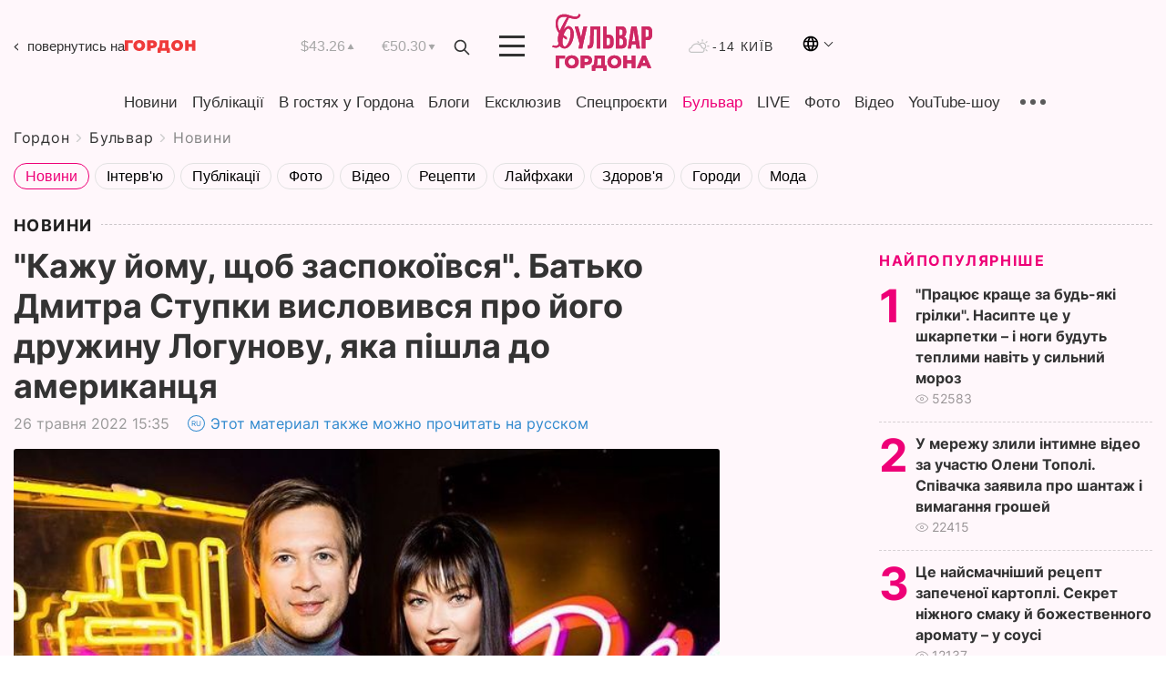

--- FILE ---
content_type: text/html; charset=UTF-8
request_url: https://gordonua.com/ukr/bulvar/news/govorju-jomu-shchob-zaspokojivsja-batko-dmitra-stupki-vislovivsja-pro-jogo-druzhinu-logunovu-jaka-pishla-do-amerikantsja-1610407.html
body_size: 23690
content:
<!DOCTYPE html><html lang="uk"><head>
    <meta charset="UTF-8">
    <meta http-equiv="X-UA-Compatible" content="IE=edge">
    <meta name="viewport" content="width=device-width, initial-scale=1">

    <meta name="msvalidate.01" content="DF6B4591C603DAD4E73878CB6B106CCE" />
    
            <meta name="robots" content="max-image-preview:large">
    
    

    

        <title>"Кажу йому, щоб заспокоївся". Батько Дмитра Ступки висловився про його дружину Логунову, яка пішла до американця</title>    <meta name="description" content="Ексклюзив від Бульвара Шоубіз  ➤➤➤ Український актор Остап Ступка 26 травня в ефірі каналу  Україна  повідомив, що не спілкується з дружиною свого сина..." class="js-meta" />    
    
    
    
    
    
     <!-- alter article -->
	                            <link rel="alternate" href="https://gordonua.com/bulvar/news/govorju-emu-chtoby-uspokoilsja-otets-dmitrija-stupki-vyskazalsja-o-ego-zhene-logunovoj-kotoraja-ushla-k-amerikantsu-1610407.html" hreflang="ru">
                                        <link rel="alternate" href="https://gordonua.com/ukr/bulvar/news/govorju-jomu-shchob-zaspokojivsja-batko-dmitra-stupki-vislovivsja-pro-jogo-druzhinu-logunovu-jaka-pishla-do-amerikantsja-1610407.html" hreflang="uk">
                        <link rel="alternate" href="https://gordonua.com/ukr/bulvar/news/govorju-jomu-shchob-zaspokojivsja-batko-dmitra-stupki-vislovivsja-pro-jogo-druzhinu-logunovu-jaka-pishla-do-amerikantsja-1610407.html" hreflang="x-default">
                        <link rel="canonical" href="https://gordonua.com/ukr/bulvar/news/govorju-jomu-shchob-zaspokojivsja-batko-dmitra-stupki-vislovivsja-pro-jogo-druzhinu-logunovu-jaka-pishla-do-amerikantsja-1610407.html">        
                                                         <link rel="amphtml" href="https://gordonua.com/amp/ukr/bulvar/news/govorju-jomu-shchob-zaspokojivsja-batko-dmitra-stupki-vislovivsja-pro-jogo-druzhinu-logunovu-jaka-pishla-do-amerikantsja-1610407.html">
        
                                                            
                                                                                            
                <script async src="https://www.googletagmanager.com/gtag/js?id=G-LLKXF6867N"></script>
        <script>
            window.dataLayer = window.dataLayer || [];
            function gtag(){dataLayer.push(arguments);}
            gtag('js', new Date());

            gtag('config', 'G-LLKXF6867N');
        </script>
    
    <script type="text/javascript">
        var gtmContainerId = 'GTM-PFHTMJ';
        function gordonGTM() {
            // Код Google Tag Manager
            (function(w,d,s,l,i){w[l]=w[l]||[];w[l].push({'gtm.start':
            new Date().getTime(),event:'gtm.js'});var f=d.getElementsByTagName(s)[0],
            j=d.createElement(s),dl=l!='dataLayer'?'&l='+l:'';j.async=true;j.src=
            'https://www.googletagmanager.com/gtm.js?id='+i+dl;f.parentNode.insertBefore(j,f);
            })(window,document,'script','dataLayer', gtmContainerId);
        }
        window.addEventListener('DOMContentLoaded', function() {
            if (window.innerWidth <= 520) {
                setTimeout(gordonGTM, 4000);
            } else {
                gordonGTM();
            }
        });
    </script>

            <script type="text/javascript">
            function loadDelayedScripts() {
                var gptScript = document.createElement('script');
                gptScript.src = 'https://securepubads.g.doubleclick.net/tag/js/gpt.js';
                gptScript.async = true;
                document.head.appendChild(gptScript);

                var ymScript = document.createElement('script');
                ymScript.src = 'https://cdn.membrana.media/gdn/ym.js';
                ymScript.async = true;
                document.head.appendChild(ymScript);

                window.yieldMasterCmd = window.yieldMasterCmd || [];
                window.yieldMasterCmd.push(function() {
                    window.yieldMaster.init({
                        pageVersionAutodetect: true
                    });
                });
            }

            window.addEventListener('DOMContentLoaded', function() {
                setTimeout(loadDelayedScripts, 2000);
                                    gtag('event', 'membrana_ym_init');
                            });
        </script>

        <style>
            .nts-ad {display: flex; flex-direction: column; align-items: center; justify-content: center}
            .nts-ad-h300 {min-height: 300px}
        </style>
        
        
                
    <meta property='og:title' content="&quot;Кажу йому, щоб заспокоївся&quot;. Батько Дмитра Ступки висловився про його дружину Логунову, яка пішла до американця"/>
    <meta name='twitter:title' content="&quot;Кажу йому, щоб заспокоївся&quot;. Батько Дмитра Ступки висловився про його дружину Логунову, яка пішла до американця">
            <meta property='og:description' content="Український актор Остап Ступка 26 травня в ефірі каналу Україна повідомив, що не спілкується з дружиною свого сина..."/>
        <meta name='twitter:description' content="Український актор Остап Ступка 26 травня в ефірі каналу Україна повідомив, що не спілкується з дружиною свого сина...">
        <meta property="og:image:width" content="640"> 
    <meta property="og:image:height" content="480">

<meta property='og:type' content='article'/>
<meta property='og:url' content='https://gordonua.com/ukr/bulvar/news/govorju-jomu-shchob-zaspokojivsja-batko-dmitra-stupki-vislovivsja-pro-jogo-druzhinu-logunovu-jaka-pishla-do-amerikantsja-1610407.html'/>
<meta property='og:image' content='https://gordonua.com/img/article/16104/7_big-v1653558380.jpg'/><meta property='og:site_name' content='Гордон | Gordon'/>

<meta name='twitter:card' content='summary_large_image'>
<meta name='twitter:site' content='@Gordonuacom'>
<meta name='twitter:creator' content='@Gordonuacom'>
    <meta name='twitter:image' content='https://gordonua.com/img/article/16104/7_big-v1653558380.jpg'>
         
                        
                
                                                                                                                        

    

        
    
    <script type="application/ld+json">
    {
        "@context" : "https://schema.org",
        "@type" : "NewsArticle",
                "sameAs" : [ 
                            "https://gordonua.com/ukr/bulvar/news/govorju-jomu-shchob-zaspokojivsja-batko-dmitra-stupki-vislovivsja-pro-jogo-druzhinu-logunovu-jaka-pishla-do-amerikantsja-1610407.html"                    ],
                "mainEntityOfPage" : {
            "@type" : "WebPage",
            "@id" : "https://gordonua.com/ukr/bulvar/news/govorju-jomu-shchob-zaspokojivsja-batko-dmitra-stupki-vislovivsja-pro-jogo-druzhinu-logunovu-jaka-pishla-do-amerikantsja-1610407.html",
            "name" : "&quot;Кажу йому, щоб заспокоївся&quot;. Батько Дмитра Ступки висловився про його дружину Логунову, яка пішла до американця"
        },
        "headline": "&quot;Кажу йому, щоб заспокоївся&quot;. Батько Дмитра Ступки висловився про його дружину Логунову, яка...",
                    "image": {
                "@type": "ImageObject",
                "url": "https://gordonua.com/img/article/16104/7_big-v1653558380.jpg",
                "height": 480,
                "width": 640
            },
                "dateCreated" : "2022-05-26T15:35:00+03:00",
        "datePublished": "2022-05-26T15:35:00+03:00",
        "dateModified": "2022-05-31T10:13:18+03:00",

                    "author": {
                "@type": "Organization",
                "name": "ГОРДОН",
                "url": "https://gordonua.com",
                "sameAs": [
                                            "https://www.youtube.com/vgostyahugordona",
                                            "https://www.facebook.com/gordonuacom",
                                            "https://twitter.com/Gordonuacom",
                                            "https://flipboard.com/@GORDONUA",
                                            "https://gordonua.com/ukr/xml/rss.xml",
                                            "https://t.me/gordonuacom",
                                            "https://t.me/dmytrogordon_official",
                                            "https://invite.viber.com/?g2=AQABYNa0%2Brz9Pkzt0NnTdm5DcUzQHlf7QrDvmsZ1C9h5ZjM%2FKIIfxji%2BDRkQ6fy9&lang=ru",
                                        "https://uk.wikipedia.org/wiki/%D0%93%D0%BE%D1%80%D0%B4%D0%BE%D0%BD_(%D1%96%D0%BD%D1%82%D0%B5%D1%80%D0%BD%D0%B5%D1%82-%D0%B2%D0%B8%D0%B4%D0%B0%D0%BD%D0%BD%D1%8F)"
                ],
                "logo": {
                    "@type": "ImageObject",
                    "url": "https://gordonua.com/user/img/gordon-logo.svg",
                    "width": "228",
                    "height": "42"
                },
                "contactPoint" : {
                    "@type" : "ContactPoint",
                    "email" : "editor@gordonua.com",
                    "contactType" : "custumer support",
                    "areaServed" : "UA",
                    "availableLanguage" : ["uk-UA", "ru-UA"]
                }
            },
                "publisher": {
            "@type": "Organization",
            "name": "ГОРДОН",
            "url": "https://gordonua.com",
            "sameAs": [
                                    "https://www.youtube.com/vgostyahugordona",
                                    "https://www.facebook.com/gordonuacom",
                                    "https://twitter.com/Gordonuacom",
                                    "https://flipboard.com/@GORDONUA",
                                    "https://gordonua.com/ukr/xml/rss.xml",
                                    "https://t.me/gordonuacom",
                                    "https://t.me/dmytrogordon_official",
                                    "https://invite.viber.com/?g2=AQABYNa0%2Brz9Pkzt0NnTdm5DcUzQHlf7QrDvmsZ1C9h5ZjM%2FKIIfxji%2BDRkQ6fy9&lang=ru",
                                "https://uk.wikipedia.org/wiki/%D0%93%D0%BE%D1%80%D0%B4%D0%BE%D0%BD_(%D1%96%D0%BD%D1%82%D0%B5%D1%80%D0%BD%D0%B5%D1%82-%D0%B2%D0%B8%D0%B4%D0%B0%D0%BD%D0%BD%D1%8F)"
            ],
            "logo": {
                "@type": "ImageObject",
                "url": "https://gordonua.com/user/img/gordon-logo.svg",
                "width": "228",
                "height": "42"
            },
            "contactPoint" : {
                "@type" : "ContactPoint",
                "email" : "editor@gordonua.com",
                "contactType" : "custumer support",
                "areaServed" : "UA",
                "availableLanguage" : ["uk-UA", "ru-UA"]
            }
        },
                    "description": "Український актор Остап Ступка 26 травня в ефірі каналу  Україна  повідомив, що не спілкується з дружиною свого сина...",
                            "keywords" : "Остап Ступка, Дмитро Ступка, Поліна Логунова, розлучення",
                            "articleSection": "Новини",
            
            "articleBody":"Український актор Остап Ступка 26 травня в ефірі каналу  Україна  повідомив, що не спілкується з дружиною свого сина... За словами Остапа Ступки, він також не відкидає, що з боку Логунової на адресу його сина можуть бути &quot;випади&quot;. &quot;Кажу йому, щоб заспокоївся і не реагував ні на які можливі випади, – сказав батько Дмитра Ступки. – Він сумує за донькою. У таких умовах діти не повинні страждати. Дорослі розберуться. Він хороший батько і робить усе для того, щоб підтримувати стосунки з дитячим світом дочки”. На запитання, чи вдається йому самому спілкуватися з онукою, Остап Ступка відповів заперечно. &quot;Я зараз не спілкуюся з іншою стороною&quot;, – наголосив він. Відео: Зірковий шлях / YouTube ",
                                  
        "inLanguage" : "uk",
        "alternativeHeadline" : "&quot;Кажу йому, щоб заспокоївся&quot;. Батько Дмитра Ступки висловився про його дружину Логунову, яка пішла до американця",
        "copyrightYear" : "2022",
        "wordCount" : "209",
        "speakable" : {
            "@type" : "SpeakableSpecification",
            "cssSelector" : ["h1"]
        }
    }
    </script>



    
            
    <script type="application/ld+json">
    {
        "@context": "http://schema.org",
        "@type": "BreadcrumbList",
        "itemListElement": [
                                                                        {
                "@type": "ListItem",
                "position": 1,
                "item": {
                                            "@id": "/ukr/bulvar.html",  // cp0
                                        "name": "Бульвар"
                }
            }
            ,                                            {
                "@type": "ListItem",
                "position": 1,
                "item": {
                                            "@id": "/ukr/bulvar/news.html",  // cp0
                                        "name": "Новини"
                }
            }
                            ]
    }
    </script>
    

<script type="application/ld+json">
{
    "@context": "http://schema.org",
    "@type": "WebSite",
    "url": "https://gordonua.com",
    "potentialAction": {
        "@type": "SearchAction",
        "target": "/ukr/search/query={search_term_string}",
        "query-input": "required name=search_term_string"
    }
}
</script>                                                        
<link rel="preconnect" href="https://connect.facebook.net">
<link rel="preconnect" href="https://cdn.gravitec.net">
    <link rel="preload" href='/user/css/fonts_connect_new3.css' as="style"/>
        <link rel="preload" href='/user/css/main.min-v37.css' as="style"/>
    <link rel="preload" href='/user/css/fix.min-v27.css' as="style"/>
        <link rel="icon" type="image/png" href="/user/img/favicon-new.png" sizes="16x16">
    <link rel="icon" type="image/png" href="/user/img/favicon-new32.png" sizes="32x32">
    <link rel="apple-touch-icon" type="image/png" href="/user/img/favicon-newiOS.png" sizes="180x180">
    
    <link rel="stylesheet" href="/user/css/fonts_connect_new3.css">
        <link rel="stylesheet" href="/user/css/main.min-v37.css">
    <link rel="stylesheet" href="/user/css/fix.min-v27.css">
    <style>
        div[data-place='43'],
        div[data-place='70'], 
        div[data-place='71'], 
        div[data-place='72'],
        div[data-place='56'], 
        div[data-place='57'], 
        div[data-place='58'],
        div[data-place='36'],
        div[data-place='37'],
        div[data-place='38'],
        div[data-place='160'],
        div[data-place='161'],
        div[data-place='51'],
        div[data-place='52'],
        div[data-place='53'],
        div[data-place='88'],
        div[data-place='89'],
        div[data-place='82'],
        div[data-place='44'],
        div[data-place='99'],
        div[data-place='100'],
        div[data-place='102'],
        div[data-place='103'],
        div[data-place='104'],
        div[data-place='96'],
        div[data-place='98'],
        div[data-place='168'],
        div[data-place='169']
        {
            margin: 30px 0;
        }
        div[data-place='70'],
        div[data-place='43'],
        div[data-place='56'],
        div[data-place='51'],
        div[data-place='37'],
        div[data-place='36']{
            position: relative;
            z-index: 1;
        }
        div[data-place='108'], div[data-place='109']{
            margin: 30px auto;
        }
        blockquote.twitter-tweet{
            padding: inherit;
            font-size: inherit;
            line-height: inherit;
            text-align: inherit;
            color: inherit;
            font-family: inherit;
            border-top: inherit;
            position: inherit;
            margin-top: inherit;
        }
        blockquote.twitter-tweet a{
            color: #2f89ce;
            font-family: inherit;
        }
        blockquote.twitter-tweet a:hover{
            color: #ff5353!important;
        }
        .main-slider ~ .content__flex-main .content__base{
            order: 2!important;
        }
        .top-slider__box .swiper-slide{
            margin-right: 15px;
        }
         @media screen and (max-width: 567px){
            .theme-box.tegs-rubric .theme-box-slider1 .swiper-slide{
            margin-right: 10px;
        }
        }
        .bulvar .theme-box .news-tegs__link{
            font-family: Inter-Regular, sans-serif;
        }
    </style>
    <script>
        var root_domain = 'gordonua.com';
        var loadsrcscache = [];
        load_srcs = function(sources, callback) {
            loadsrcscache.push([sources, callback]);
        }
    </script>

    </head><body  class="bulvar"><div class="sbody"><style>.boulevard-block .main-slider .views {display: block;}.popular-list .popular-list__item .views {display: block!important;}[data-action="banners"] .banner.has-iframe::before,[data-action="banners"] .banner.has-img::before,[data-action="banners"] .banner .adsbygoogle:before {content: "Реклама";display: block;font-size: 14px;color: #9a9a9a;}[data-action="banners"] .banner a::before{font-family: 'Inter-Regular';}[data-action="banners"] .banner .adsbygoogle:before{position: absolute;top: -30px;}[data-action="banners"] .banner .adsbygoogle{margin-top: 20px;position: relative;}[data-action="banners"] .banner.has-iframe .adsbygoogle:before{display: none;}[data-action="banners"] .banner.has-iframe .adsbygoogle{margin-top: 0;}.MIXADVERT_NET a::before{display: none!important;}.MIXADVERT_NET > div::before{position: absolute;top: -30px;}@media (min-width: 567px) {.news-slider-box .content-tile.big .content-tile__img img{height: auto;}}.news-slider-box .content-tile.big .content-tile__img {max-height: 200px;}@media (max-width: 567px){.news-slider-box .content-tile.big .content-tile__img {max-height: 166px;}}.content-title .content-title__link h1,main.content__base .content-title h1.content-title__link{font-size: inherit !important;line-height: inherit !important;color: inherit !important;margin-bottom: inherit !important;font-family: inherit !important;display: inline !important;letter-spacing: inherit!important;text-transform: inherit!important;}main.content__base .content-title h1.content-title__link{color: red!important;font-size: 18px!important;line-height: 24px!important;letter-spacing: .08em!important;text-transform: uppercase!important;font-family: Inter-Bold, sans-serif !important;}.all-materials-title h1 {display: block;width: fit-content;text-transform: uppercase;font-family: Inter-SemiBold;font-size: 16px;letter-spacing: .08em;color: #202020;background: #fff;padding-right: 10px;margin-bottom: 0;line-height: 30px;white-space: nowrap;}.all-materials-title.top-theme-title.top-theme-page-title h1 {text-transform: inherit;}@media (max-width: 640px) {.materil-author h1 {font-size: 16px;}}</style><script>
                   function checkBanners() {  
                        document.querySelectorAll('.banner:not(.has-iframe)').forEach(banner => {
                            if (banner.querySelector('iframe')) {
                                banner.classList.add('has-iframe');
                            } 
                            if (banner.querySelector('img')) {
                                banner.classList.add('has-iframe');
                            }
                            
                            const div = banner.querySelector('div[id]');
                            if (div && (div.innerHTML.trim() !== '' || div.nextElementSibling && div.nextElementSibling.tagName === 'SCRIPT')) {
                                banner.classList.add('has-iframe');
                            }
                        });  
                    }
                setTimeout(checkBanners, 4000);
                let scrollCount = 0;
                function onScroll() {
                    checkBanners();
                    scrollCount++;
                        if (scrollCount >= 5) {
                            window.removeEventListener('scroll', onScroll);
                        }
                    }
                window.addEventListener('scroll', checkBanners);
            </script><script>
                function getCookie(name) {
                    var nameEQ = name + "=";
                    var ca = document.cookie.split(';');
                    for(var i=0;i < ca.length;i++) {
                        var c = ca[i];
                        while (c.charAt(0)==' ') c = c.substring(1,c.length);
                        if (c.indexOf(nameEQ) == 0) return c.substring(nameEQ.length,c.length);
                    }
                    return null;
                }
                function set_cookie(name,value,days, link) {
                    var expires = "";
                    if (days) {
                        var date = new Date();
                        date.setTime(date.getTime() + (days*24*60*60*1000));
                        expires = "; expires=" + date.toUTCString();
                    }
                    document.cookie = name + "=" + (value || "")  + expires + "; path=/";
                    document.location.href = link;
                }

                var pull_optimization_check = {};
            </script><!-- Google Tag Manager (noscript) -->
<noscript><iframe src="https://www.googletagmanager.com/ns.html?id=GTM-PFHTMJ"
height="0" width="0" style="display:none;visibility:hidden"></iframe></noscript>
<!-- End Google Tag Manager (noscript) --> <style>
@media (max-width: 600px){
    header .header-menu{
        opacity: 0;
        visibility: hidden; 
        transition: opacity 0.1s ease;
        display: flex!important;
    }
    header .header-menu.active {
        opacity: 1;
        visibility: visible;
    }
}
</style>
<header class="header">
    <div class="container">
        <div class="header__top">
            <a class="bulvar-back" href="/ukr/">повернутись на<img src="/user/img/logo-back.svg"></a>
            <div class="course">
                <span class="course__item dollar">$43.26</span>
                <span class="course__item euro">€50.30</span>
            </div>
            <button id="search-btn" class="search-btn">
                <img src="/user/img/Shape.svg" alt="search btn">
            </button>
            <a class="menu-mob" id="butt1" >
                <img width="28" height="23" class="closed" src="/user/img/gumburger.svg" alt="menu closed">
                <div class="open">
                    <img src="/user/img/close_.svg" alt="menu open">
                </div>
            </a>
            <div class="logo">
                <a href="/ukr/bulvar.html">
                    <img width="110" height="" src="/user/img/logo-bulvar.svg" alt="Бульвар Шоубіз">
                </a>
            </div>
            <div class="temperature">
                <img src="/user/img/temp.svg" alt="weather">
                -14 Київ
            </div>

        <div class="languages">
        <div class="languages-select"><img width="20" height="20" src="/user/img/planet.svg" alt="languages"></div>
        <div class="languages-change">
                                                                                                                                                                                                                                                        <div><a href="https://gordonua.com/bulvar/news/govorju-emu-chtoby-uspokoilsja-otets-dmitrija-stupki-vyskazalsja-o-ego-zhene-logunovoj-kotoraja-ushla-k-amerikantsu-1610407.html" data-langid="2" data-absnum="1" onclick="set_cookie('lang', 1, 30, 'https://gordonua.com/bulvar/news/govorju-emu-chtoby-uspokoilsja-otets-dmitrija-stupki-vyskazalsja-o-ego-zhene-logunovoj-kotoraja-ushla-k-amerikantsu-1610407.html')" style="font-size:16px;font-weight:400">RU</a></div>
                        <div><a href="https://english.gordonua.com" onclick="document.location.href='https://english.gordonua.com'" style="font-size:16px;font-weight:400">EN</a></div>
                                                                                                                </div>
        </div>

        </div>
                                                                                                                                                                                                                                                                                                                                                                                
                                                                                                                                                                                                                                                                                
                                                                                                                                                                                                                                                                                                                                                                                                                
                                                                                                                                                                                
        <div class="header-menu">
            <button id="search-btn-mob" class="search-btn search-btn-mob"><img src="/user/img/Shape.svg" alt="search">Пошук</button>
            <div class="header-menu__item">
                <div class="header-menu__title-box"><span class="header-menu__title">Головна</span></div>
                <nav>
                    <ul>
                                                    <li><a  href="/ukr/news.html">Новини</a></li>
                                                    <li><a  href="/ukr/publications.html">Публікації</a></li>
                                                    <li><a  href="/ukr/interview.html">В гостях у Гордона</a></li>
                                                    <li><a  href="/ukr/blogs.html">Блоги</a></li>
                                                    <li><a  href="/ukr/exclusive.html">Ексклюзив</a></li>
                                                    <li><a  href="/ukr/specprojects.html">Спецпроєкти</a></li>
                                                    <li><a  href="/ukr/bulvar.html">Бульвар</a></li>
                                                    <li><a  href="/ukr/live.html">LIVE</a></li>
                                                    <li><a  href="/ukr/photo.html">Фото</a></li>
                                                    <li><a  href="/ukr/video.html">Відео</a></li>
                                                    <li><a  href="/ukr/talkshow.html">YouTube-шоу</a></li>
                                            </ul>
                </nav>
                <div class="header-menu__item">
                    <div class="header-menu__title-box"><span class="header-menu__title">Соцмережі</span></div>
                    <nav>
                        <ul>
                                                                                            <li><a class="bold youtube-h" href="https://www.youtube.com/vgostyahugordona">YouTube</a></li>
                                                                                            <li><a class="bold facebook-h" href="https://www.facebook.com/gordonuacom">Facebook</a></li>
                                                                                            <li><a class="bold twitter-h" href="https://twitter.com/Gordonuacom">Twitter</a></li>
                                                                                            <li><a class="bold flipboard-h" href="https://flipboard.com/@GORDONUA">Flipboard</a></li>
                                                                                            <li><a class="bold rss-h" href="https://gordonua.com/ukr/xml/rss.xml">RSS</a></li>
                                                                                            <li><a class="bold telegram-h" href="https://t.me/gordonuacom">Telegram <br> Gordonua.com</a></li>
                                                                                            <li><a class="bold telegram-h2" href="https://t.me/dmytrogordon_official">Telegram <br> Дмитро Гордон</a></li>
                                                                                            <li><a class="bold viber-h" href="https://invite.viber.com/?g2=AQABYNa0%2Brz9Pkzt0NnTdm5DcUzQHlf7QrDvmsZ1C9h5ZjM%2FKIIfxji%2BDRkQ6fy9&lang=ru">Viber</a></li>
                                                    </ul>
                    </nav>
                </div>
            </div>
            <div class="header-menu__item">
                <div class="header-menu__title-box"><span class="header-menu__title">Категорії новин</span></div>
                <nav>
                    <ul>
                                                    <li><a href="/ukr/news.html">Всі новини</a></li>
                                                    <li><a href="/ukr/news/military-actions.html">Воєнні дії</a></li>
                                                    <li><a href="/ukr/news/worldnews.html">Світ</a></li>
                                                    <li><a href="/ukr/news/politics.html">Політика</a></li>
                                                    <li><a href="/ukr/news/money.html">Гроші</a></li>
                                                    <li><a href="/ukr/news/sport.html">Спорт</a></li>
                                                    <li><a href="/ukr/news/localnews.html">Надзвичайні події</a></li>
                                                    <li><a href="/ukr/news/culture.html">Культура</a></li>
                                                    <li><a href="/ukr/news/science.html">Техно</a></li>
                                                    <li><a href="/ukr/news/health.html">Спосіб життя</a></li>
                                                    <li><a href="/ukr/interesting.html">Цікаве</a></li>
                                                    <li><a href="/ukr/news/society.html">Cуспільство</a></li>
                                            </ul>
                </nav>
                <div class="header-menu__item mobile-hide">
                    <div class="header-menu__title-box"><span class="header-menu__title">Контакти</span></div>
                    <nav class="contacts-box">
                        <ul>
                            <li><a class="contacts-h" href="tel:+380 (44) 207-13-01">+380 (44) 207-13-01,</a></li>
                            <li><a class="contacts-h" href="tel:+380 (44) 207-13-02">+380 (44) 207-13-02</a></li>
                        </ul>
                    </nav>
                    <nav class="email-box">
                        <ul>
                            <li><a class="email-h" href="/cdn-cgi/l/email-protection#e0858489948f92a0878f92848f8e9581ce838f8d"><span class="__cf_email__" data-cfemail="e386878a978c91a3848c91878c8d9682cd808c8e">[email&#160;protected]</span></a></li>
                        </ul>
                    </nav>
                    <div class="hide-desctop">
                        <div class="header-menu__title-box"><span class="header-menu__title">Інформація</span></div>
                        <nav>
                            <ul>
                                                                    <li><a href="/ukr/about/job.html">Вакансії</a></li>
                                                                    <li><a href="/ukr/about.html">Редакція</a></li>
                                                                    <li><a href="/ukr/about/advertisement.html">Реклама на сайті</a></li>
                                                                    <li><a href="/ukr/legal_info.html">Правова інформація</a></li>
                                                                    <li><a href="/ukr/about/how-to-read.html">Як нас читати на тимчасово окупованих територіях</a></li>
                                                            </ul>
                        </nav>
                        <span class="header-menu__title">Застосунки</span>
                        <nav>
                            <ul class="app-box">
                                <li><a href="https://play.google.com/store/apps/details?id=com.gordon"><img class="lozad" width="131" height="39" data-src="/user/img/app1.png" alt="android app"></a></li>
                                <li><a href="https://itunes.apple.com/app/id1282904011"><img class="lozad" width="131" height="39" data-src="/user/img/app2.png" alt="ios app"></a></li>
                            </ul>
                        </nav>
                    </div>
                </div>
            </div>
            <div class="header-menu__item">
                <div class="header-menu__title-box"><span class="header-menu__title">Місто</span></div>
                <nav>
                    <ul>
                                                    <li><a  href="/ukr/news/kiev.html">Київ</a></li>
                                                    <li><a  href="/ukr/tags/harkov.html">Харків</a></li>
                                                    <li><a  href="/ukr/tags/lvov.html">Львів</a></li>
                                                    <li><a  href="/ukr/tags/dnepr.html">Дніпро</a></li>
                                                    <li><a  href="/ukr/tags/odessa-1.html">Одеса</a></li>
                                                    <li><a  href="/ukr/tags/mariupol-1.html">Маріуполь</a></li>
                                                    <li><a  href="/ukr/tags/donetsk-1.html">Донецьк</a></li>
                                                    <li><a  href="/ukr/tags/lugansk.html">Луганськ</a></li>
                                            </ul>
                </nav>
            </div>
            <div class="header-menu__item mobile-hide">
                <div class="header-menu__title-box"><span class="header-menu__title">Соцмережі</span></div>
                <nav>
                    <ul>
                                                                                <li><a class="bold youtube-h" href="https://www.youtube.com/vgostyahugordona">YouTube</a></li>
                                                                                <li><a class="bold facebook-h" href="https://www.facebook.com/gordonuacom">Facebook</a></li>
                                                                                <li><a class="bold twitter-h" href="https://twitter.com/Gordonuacom">Twitter</a></li>
                                                                                <li><a class="bold flipboard-h" href="https://flipboard.com/@GORDONUA">Flipboard</a></li>
                                                                                <li><a class="bold rss-h" href="https://gordonua.com/ukr/xml/rss.xml">RSS</a></li>
                                                                                <li><a class="bold telegram-h" href="https://t.me/gordonuacom">Telegram <br> Gordonua.com</a></li>
                                                                                <li><a class="bold telegram-h2" href="https://t.me/dmytrogordon_official">Telegram <br> Дмитро Гордон</a></li>
                                                                                <li><a class="bold viber-h" href="https://invite.viber.com/?g2=AQABYNa0%2Brz9Pkzt0NnTdm5DcUzQHlf7QrDvmsZ1C9h5ZjM%2FKIIfxji%2BDRkQ6fy9&lang=ru">Viber</a></li>
                                            </ul>
                </nav>
            </div>
            <div class="header-menu__item mobile-hide">
                <div class="hide-desctop">
                    <div class="header-menu__title-box"><span class="header-menu__title">Інформація</span></div>
                    <nav>
                        <ul>
                                                            <li><a href="/ukr/news.html">Новини</a></li>
                                                            <li><a href="/ukr/publications.html">Публікації</a></li>
                                                            <li><a href="/ukr/interview.html">В гостях у Гордона</a></li>
                                                            <li><a href="/ukr/blogs.html">Блоги</a></li>
                                                            <li><a href="/ukr/exclusive.html">Ексклюзив</a></li>
                                                            <li><a href="/ukr/specprojects.html">Спецпроєкти</a></li>
                                                            <li><a href="/ukr/bulvar.html">Бульвар</a></li>
                                                            <li><a href="/ukr/live.html">LIVE</a></li>
                                                            <li><a href="/ukr/photo.html">Фото</a></li>
                                                            <li><a href="/ukr/video.html">Відео</a></li>
                                                            <li><a href="/ukr/talkshow.html">YouTube-шоу</a></li>
                                                    </ul>
                    </nav>
                </div>
                <div class="header-menu__title-box"><span class="header-menu__title">Контакти</span></div>
                <nav class="contacts-box">
                    <ul>
                        <li><a class="contacts-h" href="tel:+380 (44) 207-13-01">+380 (44) 207-13-01,</a></li>
                        <li><a class="contacts-h" href="tel:+380 (44) 207-13-02">+380 (44) 207-13-02</a></li>
                    </ul>
                </nav>
                <nav class="email-box">
                    <ul>
                        <li><a class="email-h" href="/cdn-cgi/l/email-protection#9bfefff2eff4e9dbfcf4e9fff4f5eefab5f8f4f6"><span class="__cf_email__" data-cfemail="adc8c9c4d9c2dfedcac2dfc9c2c3d8cc83cec2c0">[email&#160;protected]</span></a></li>
                    </ul>
                </nav>
                <div class="hide-desctop">
                    <span class="header-menu__title">Застосунки</span>
                    <nav>
                        <ul class="app-box">
                            <li><a href="https://play.google.com/store/apps/details?id=com.gordon"><img class="lozad" width="131" height="39" data-src="/user/img/app1.png" alt=""></a></li>
                            <li><a href="https://itunes.apple.com/app/id1282904011"><img class="lozad" width="131" height="39" data-src="/user/img/app2.png" alt=""></a></li>
                        </ul>
                    </nav>
                </div>
            </div>

            <div class="header-menu__item hide-mobile">
                <div class="header-menu__title-box"><span class="header-menu__title">Інформація</span></div>
                <nav>
                    <ul>
                                                    <li><a href="/ukr/news.html">Новини</a></li>
                                                    <li><a href="/ukr/publications.html">Публікації</a></li>
                                                    <li><a href="/ukr/interview.html">В гостях у Гордона</a></li>
                                                    <li><a href="/ukr/blogs.html">Блоги</a></li>
                                                    <li><a href="/ukr/exclusive.html">Ексклюзив</a></li>
                                                    <li><a href="/ukr/specprojects.html">Спецпроєкти</a></li>
                                                    <li><a href="/ukr/bulvar.html">Бульвар</a></li>
                                                    <li><a href="/ukr/live.html">LIVE</a></li>
                                                    <li><a href="/ukr/photo.html">Фото</a></li>
                                                    <li><a href="/ukr/video.html">Відео</a></li>
                                                    <li><a href="/ukr/talkshow.html">YouTube-шоу</a></li>
                                            </ul>
                </nav>
                <span class="header-menu__title">Застосунки</span>
                <nav>
                    <ul class="app-box">
                        <li><a href=""><img class="lozad" width="131" height="39" data-src="/user/img/app1.png" alt=""></a></li>
                        <li><a href=""><img class="lozad" width="131" height="39" data-src="/user/img/app2.png" alt=""></a></li>
                    </ul>
                </nav>
            </div>

        </div>

        <div class="header_rubric">
            <nav>
                <ul>
                                            <li><a class="header_rubric__link"  href="/ukr/news.html">Новини</a></li>
                                            <li><a class="header_rubric__link"  href="/ukr/publications.html">Публікації</a></li>
                                            <li><a class="header_rubric__link"  href="/ukr/interview.html">В гостях у Гордона</a></li>
                                            <li><a class="header_rubric__link"  href="/ukr/blogs.html">Блоги</a></li>
                                            <li><a class="header_rubric__link"  href="/ukr/exclusive.html">Ексклюзив</a></li>
                                            <li><a class="header_rubric__link"  href="/ukr/specprojects.html">Спецпроєкти</a></li>
                                            <li><a class="header_rubric__link" style="color:#e07!important" href="/ukr/bulvar.html">Бульвар</a></li>
                                            <li><a class="header_rubric__link"  href="/ukr/live.html">LIVE</a></li>
                                            <li><a class="header_rubric__link"  href="/ukr/photo.html">Фото</a></li>
                                            <li><a class="header_rubric__link"  href="/ukr/video.html">Відео</a></li>
                                            <li><a class="header_rubric__link"  href="/ukr/talkshow.html">YouTube-шоу</a></li>
                                    </ul>
                <button class="menu-show"><img src="/user/img/group1.svg" alt="show menu"></button>
            </nav>
            <div class="menu-rubric">
                <nav>
                    <ul>
                                                    <li><a href="/ukr/news.html">Всі новини</a></li>
                                                    <li><a href="/ukr/news/military-actions.html">Воєнні дії</a></li>
                                                    <li><a href="/ukr/news/worldnews.html">Світ</a></li>
                                                    <li><a href="/ukr/news/politics.html">Політика</a></li>
                                                    <li><a href="/ukr/news/money.html">Гроші</a></li>
                                                    <li><a href="/ukr/news/sport.html">Спорт</a></li>
                                                    <li><a href="/ukr/news/localnews.html">Надзвичайні події</a></li>
                                                    <li><a href="/ukr/news/culture.html">Культура</a></li>
                                                    <li><a href="/ukr/news/science.html">Техно</a></li>
                                                    <li><a href="/ukr/news/health.html">Спосіб життя</a></li>
                                                    <li><a href="/ukr/interesting.html">Цікаве</a></li>
                                                    <li><a href="/ukr/news/society.html">Cуспільство</a></li>
                                            </ul>
                </nav>
            </div>
        </div>

        <div class="rubric-box">
            <div class="rubric-box-slider swiper-container">
                <div class="swiper-wrapper">
                                            <div class="swiper-slide">
                            <a class="rubric-box__item" href="/ukr/news.html"><span>Новини</span></a>
                        </div>
                                            <div class="swiper-slide">
                            <a class="rubric-box__item" href="/ukr/publications.html"><span>Публікації</span></a>
                        </div>
                                            <div class="swiper-slide">
                            <a class="rubric-box__item" href="/ukr/interview.html"><span>В гостях у Гордона</span></a>
                        </div>
                                            <div class="swiper-slide">
                            <a class="rubric-box__item" href="/ukr/blogs.html"><span>Блоги</span></a>
                        </div>
                                            <div class="swiper-slide">
                            <a class="rubric-box__item" href="/ukr/exclusive.html"><span>Ексклюзив</span></a>
                        </div>
                                            <div class="swiper-slide">
                            <a class="rubric-box__item" href="/ukr/specprojects.html"><span>Спецпроєкти</span></a>
                        </div>
                                            <div class="swiper-slide">
                            <a class="rubric-box__item" href="/ukr/bulvar.html"><span>Бульвар</span></a>
                        </div>
                                            <div class="swiper-slide">
                            <a class="rubric-box__item" href="/ukr/live.html"><span>LIVE</span></a>
                        </div>
                                            <div class="swiper-slide">
                            <a class="rubric-box__item" href="/ukr/photo.html"><span>Фото</span></a>
                        </div>
                                            <div class="swiper-slide">
                            <a class="rubric-box__item" href="/ukr/video.html"><span>Відео</span></a>
                        </div>
                                            <div class="swiper-slide">
                            <a class="rubric-box__item" href="/ukr/talkshow.html"><span>YouTube-шоу</span></a>
                        </div>
                                    </div>
                <span class="theme-arrow_"><img src="/user/img/arrow-right2.svg" alt="sl arr right"></span>
            </div>
        </div>
    </div>
</header>

<script data-cfasync="false" src="/cdn-cgi/scripts/5c5dd728/cloudflare-static/email-decode.min.js"></script><script>
    load_srcs(['/user/js/swiper-bundle.min.js'], function() {
        //rubric-sliders
        var swiper = new Swiper(".theme-box-slider1", {
            spaceBetween: 10,
            grabCursor: true,
            slidesPerView: 'auto',
            navigation: {
                nextEl: ".theme-arrow1"
            },
        });
        
        //хедер темы слайдер
        var swiper = new Swiper(".rubric-box-slider", {
            spaceBetween: 16,
            grabCursor: true,
            slidesPerView: 'auto',
            navigation: {
                nextEl: ".theme-arrow_"
            },
        });
    });
</script> <div class="container "> <div class="content content__flex content-two">
    
<ul class="breadcrumb breadcrumb-news">
    
    
        
    <li>
        <a href="/ukr/">Гордон</a>
    </li>
    
                                                        <li>
                            <a href="/ukr/bulvar.html">Бульвар</a>
                    </li>
                                    <li>
                            <a href="/ukr/bulvar/news.html">Новини</a>
                    </li>
    </ul>
<div class="news-tegs video-tegs">
            <a class="news-tegs__link active" href="/ukr/bulvar/news.html">Новини</a>
            <a class="news-tegs__link " href="/ukr/bulvar/interview.html">Інтерв'ю</a>
            <a class="news-tegs__link " href="/ukr/bulvar/publications.html">Публікації</a>
            <a class="news-tegs__link " href="/ukr/bulvar/photo.html">Фото</a>
            <a class="news-tegs__link " href="/ukr/bulvar/video.html">Відео</a>
            <a class="news-tegs__link " href="/ukr/bulvar/recipes.html">Рецепти</a>
            <a class="news-tegs__link " href="/ukr/bulvar/lifehacks.html">Лайфхаки</a>
            <a class="news-tegs__link " href="/ukr/bulvar/health.html">Здоров'я</a>
            <a class="news-tegs__link " href="/ukr/bulvar/gardens.html">Городи</a>
            <a class="news-tegs__link " href="/ukr/bulvar/beauty.html">Мода</a>
        </div>

<div class="theme-box tegs-rubric">
    <div class="theme-box-slider1 swiper-container">
        <div class="swiper-wrapper">
                            <div class="swiper-slide">
                    <a class="news-tegs__link active" href="/ukr/bulvar/news.html"><span>Новини</span></a>
                </div>
                            <div class="swiper-slide">
                    <a class="news-tegs__link " href="/ukr/bulvar/interview.html"><span>Інтерв'ю</span></a>
                </div>
                            <div class="swiper-slide">
                    <a class="news-tegs__link " href="/ukr/bulvar/publications.html"><span>Публікації</span></a>
                </div>
                            <div class="swiper-slide">
                    <a class="news-tegs__link " href="/ukr/bulvar/photo.html"><span>Фото</span></a>
                </div>
                            <div class="swiper-slide">
                    <a class="news-tegs__link " href="/ukr/bulvar/video.html"><span>Відео</span></a>
                </div>
                            <div class="swiper-slide">
                    <a class="news-tegs__link " href="/ukr/bulvar/recipes.html"><span>Рецепти</span></a>
                </div>
                            <div class="swiper-slide">
                    <a class="news-tegs__link " href="/ukr/bulvar/lifehacks.html"><span>Лайфхаки</span></a>
                </div>
                            <div class="swiper-slide">
                    <a class="news-tegs__link " href="/ukr/bulvar/health.html"><span>Здоров'я</span></a>
                </div>
                            <div class="swiper-slide">
                    <a class="news-tegs__link " href="/ukr/bulvar/gardens.html"><span>Городи</span></a>
                </div>
                            <div class="swiper-slide">
                    <a class="news-tegs__link " href="/ukr/bulvar/beauty.html"><span>Мода</span></a>
                </div>
            
                    </div>
    </div>
</div>
            <i data-absnum="1610407" data-operand="article" data-action="stat" class="sunsite_actions" style="display:none;"></i>
    
    <div class="content-title">
        <a class="content-title__link color-black" href="/ukr/bulvar/news.html">
            Новини
        </a>
    </div>

    
    <style>
        .news-picture img{
            height: auto
        }
          .c-message_kit__gutter{
           overflow: hidden;
        }

        .ct-header p, .ct-header p a {
            font-family: Inter-Bold!important;
        }
        
        .theme-box .news-tegs__link, .content-link-ua, .content-link-ru{
            font-family: Inter-Regular, sans-serif;
        }
        .context p::before,
        .news ul li:before{
            display: flex;
            position: relative;
            left: -21px;
            top: 20px;
        }
        .float-box.left {
            z-index: 2;
            position: relative;
            margin-bottom: 12px;
        }
       
        @media screen and (max-width: 600px){
            div[data-place='51']{
                                min-height: 350px!important;
            }
            .footer div[data-place="81"]{
                min-height: 56px;
            }
            
            div[data-place='52']{
                               
                min-height: 300px;
                
                
            }
            
            
            div[data-place='53']{
                min-height: 627px;
            }
            div[data-place='54']{
                min-height: 553px;
            }
            
            .bulvar .logo img{
                height: auto;
            }
            header{
                top: 0;
            }
        }
        @media screen and (max-width: 567px) {
           .news-picture.news-picture-top img {
                position: absolute;
                top: 0;
                left: 0;
                width: 100%;
                height: 100%;
            }
            .news-picture.news-picture-top picture {
                display: block;
                position: relative;
                width: 100%;
                padding-bottom: 75%;
                height: 0;
                display: block;
                margin-bottom: 6px;
            }
            
        }
        @media screen and (max-width: 450px) {
           .bulvar header{
                height: 65.34px;
           }
        }
        @media screen and (max-width: 412px) {
            .news-picture.news-picture-top picture {
                padding-bottom: 66.67%;
            }
        }
         
    </style>
    <div class="content__flex-main news margin new-desing-photo">
        <main class="content__base">
            <div class="container-inside">
                <h1 data-edit="1610407,3878" data-absnum="1610407">"Кажу йому, щоб заспокоївся". Батько Дмитра Ступки висловився про його дружину Логунову, яка пішла до американця

<span class="art-icons">
                                                                                                                    
        
            
        
        
        
        
        </span>
</h1>                
                <div class="content__base-info">
                    <div class="content-date">26 травня 2022 15:35</div>
                    <!-- https://gordonua.com/bulvar/news/govorju-emu-chtoby-uspokoilsja-otets-dmitrija-stupki-vyskazalsja-o-ego-zhene-logunovoj-kotoraja-ushla-k-amerikantsu-1610407.html vs /bulvar/news/ -->
                                            <a class="content-link-ru" href="https://gordonua.com/bulvar/news/govorju-emu-chtoby-uspokoilsja-otets-dmitrija-stupki-vyskazalsja-o-ego-zhene-logunovoj-kotoraja-ushla-k-amerikantsu-1610407.html">Этот материал также можно прочитать на русском</a>
                                    </div>
            </div>
            <div class="news-picture news-picture-top">
                <picture>
                    <source srcset="/img/article/16104/7_tnwide-v1653558381.jpg" media="(max-width: 412px)">
                    <img width="800" height="600" src="/img/article/16104/7_main-v1653558380.jpg" alt=""Кажу йому, щоб заспокоївся". Батько Дмитра Ступки висловився про його дружину Логунову, яка пішла до американця">
                </picture>
                <span class="news-picture-describe">Логунова повідомила Ступку про розлучення в новорічну ніч<br>Фото: stupka777 / Instagram</span>
            </div>

            
            <div class="container-inside">
                                    <div class="ct-header">
                        <strong>Український актор Остап Ступка 26 травня в ефірі каналу <a href="https://www.youtube.com/watch?v=9vplO2kLUi8&amp;t=3s&amp;ab_channel=%D0%97%D1%96%D1%80%D0%BA%D0%BE%D0%B2%D0%B8%D0%B9%D1%88%D0%BB%D1%8F%D1%85" target="_blank">"Україна"</a> повідомив, що не спілкується з дружиною свого сина Дмитра Ступки Поліною Логуновою після того, як вона оголосила про стосунки з бойфрендом зі США.</strong>
                    </div>
                
                
                                <p >За словами Остапа Ступки, він також не відкидає, що з боку Логунової на адресу його сина можуть бути "випади".</p><div data-action="banners" data-load_after="1" data-place="96" data-page="3878" class="sunsite_actions"></div><div data-action="banners" data-load_after="1" data-place="51" data-page="3878" class="sunsite_actions"></div>
<p >"Кажу йому, щоб заспокоївся і не реагував ні на які можливі випади, – сказав батько Дмитра Ступки. – <span>Він сумує за донькою. У таких умовах діти не повинні страждати. Дорослі розберуться. Він хороший батько і робить усе для того, щоб підтримувати стосунки з дитячим світом дочки”.</span></p>
<p ><span>На запитання, чи вдається йому самому спілкуватися з онукою, Остап Ступка відповів заперечно.</span></p>
<p ><span>"Я зараз не спілкуюся з іншою стороною", </span>– <span>наголосив він.</span></p>

<p ><VIDEOS> <div class="video-fix-block"><div width="580" height="390" src="//www.youtube.com/embed/9vplO2kLUi8?" frameborder="0" allowfullscreen="" class="iframe-video-placeholder"></div></div> </VIDEOS><span class="news-picture-describe">Відео: Зірковий шлях / YouTube</span></p>


                
                                
                                    <div class="news-context context">
                        <div class="content-title">
                            <span class="content-title__link">Контекст</span>
                        </div>
                        <p ><span>Ступка та Логунова зареєстрували шлюб у березні 2016 року. У квітні 2017 року в них народилася дочка Богдана.</span></p>
<p ><span>У лютому 2021 року</span> Логунова в ефірі каналу "Україна" припустила, що <a href="https://gordonua.com/ukr/bulvar/news/ne-pam-jataju-shchob-ja-bula-shchasliva-druzhina-dmitra-stupki-natjaknula-shcho-voni-z-cholovikom-mozhut-zalishitisja-druzjami-1538160.html">вони із чоловіком можуть розлучитися</a><span>.</span> <span>Коментуючи цю заяву, актор повідомив, що</span> <a href="https://gordonua.com/ukr/bulvar/news/vona-zhila-v-bidnosti-tomu-ja-na-neji-navit-ne-obrazhajusja-stupka-rozpoviv-pro-vzajemini-z-druzhinoju-1540499.html">дружина "хоче відчувати себе дівчинкою, яку мають кружляти</a><span>, і щоб вона нічого не робила".</span></p>
<p >Восени 2021 року <a href="https://gordonua.com/ukr/bulvar/news/druzhina-dmitra-stupki-jaka-pozhivaje-v-ssha-rozpovila-chomu-voni-z-cholovikom-i-dochkoju-pojihali-z-ukrajini-1590385.html">Ступка разом із дружиною та донькою переїхав у США</a>.</p>
<p >7 квітня 2022 року <a href="https://gordonua.com/ukr/bulvar/news/druzhina-dmitra-stupki-jaka-prozhivaje-v-ssha-povidomila-pro-rozluchennja-1603628.html">Логунова заявила про розлучення</a> з актором, а незабаром показала свого нового обранця. Ним виявився 36-річний американський бізнесмен, у якого від попередніх стосунків є двоє синів. <span>За словами Логунової, у цих стосунках вона заробляє менше, а у шлюбі зі Ступкою</span> <a href="https://gordonua.com/ukr/bulvar/news/eks-druzhina-stupki-logunova-u-kolishnih-vidnosinah-ja-zarobljala-bilshe-u-tsih-zarobljaju-menshe-1607184.html">заробляла більше за чоловіка</a><span>.</span></p>
<p >Ступка, коментуючи майбутнє розлучення з Логуновою, зізнався, що дізнався про бойфренда дружини останнього дня 2021 року. "<span>Мені було неприємно. Звичайно, я на таке не розраховував. Їдеш зі своєю дружиною [у США], а потім вона каже: "Вибач, у мене американець". Ну звичайно, це неприємно",&nbsp;</span>&ndash; <span>сказав актор.</span></p>
<p >За словами актора, зараз вони з Логуновою <a href="https://gordonua.com/ukr/bulvar/news/stupka-pro-novij-roman-druzhini-zvichajno-ja-na-tse-ne-rozrahovuvav-jidesh-iz-druzhinoju-do-ssha-a-potim-vona-kazhe-vibach-u-mene-amerikanets-1607446.html">залишаються чоловіком і дружиною</a>, бо оформити розлучення можуть лише в Україні.</p>
                    </div>
                                
                                                    <div class="news-tegs">
                                                    <a class="news-tegs__link tag_bg_link" href="/ukr/tags/ostap-stupka.html">Остап Ступка</a>
                                                    <a class="news-tegs__link tag_bg_link" href="/ukr/tags/dmitrij-stupka.html">Дмитро Ступка</a>
                                                    <a class="news-tegs__link tag_bg_link" href="/ukr/tags/polina-logunova.html">Поліна Логунова</a>
                                                    <a class="news-tegs__link tag_bg_link" href="/ukr/tags/razvod.html">розлучення</a>
                                            </div>
                
                
                
                                                <div class="share-box">
                    <span class="share-box__title">Поділитися</span>
                    <div class="social-block likely">
                        <a class="facebook-h facebook" href="https://gordonua.comhttps://gordonua.com/ukr/bulvar/news/govorju-jomu-shchob-zaspokojivsja-batko-dmitra-stupki-vislovivsja-pro-jogo-druzhinu-logunovu-jaka-pishla-do-amerikantsja-1610407.html" aria-label="facebook"></a>
                        <a class="twitter-h twitter" href="https://gordonua.comhttps://gordonua.com/ukr/bulvar/news/govorju-jomu-shchob-zaspokojivsja-batko-dmitra-stupki-vislovivsja-pro-jogo-druzhinu-logunovu-jaka-pishla-do-amerikantsja-1610407.html" aria-label="twitter"></a>
                        <a class="telegram-h telegram" href="https://gordonua.comhttps://gordonua.com/ukr/bulvar/news/govorju-jomu-shchob-zaspokojivsja-batko-dmitra-stupki-vislovivsja-pro-jogo-druzhinu-logunovu-jaka-pishla-do-amerikantsja-1610407.html" aria-label="telegram"></a>
                        <a class="viber-h viber" href="https://gordonua.comhttps://gordonua.com/ukr/bulvar/news/govorju-jomu-shchob-zaspokojivsja-batko-dmitra-stupki-vislovivsja-pro-jogo-druzhinu-logunovu-jaka-pishla-do-amerikantsja-1610407.html" aria-label="viber"></a>
                    </div>
                </div>

                <div data-action="banners" data-place="97" data-page="3878" class="sunsite_actions"></div>
            </div>

                        <div data-action="banners" data-place="52" data-page="3878" class="sunsite_actions" style="min-height:550px"></div>

            
                        <div class="main-slider popular-mob">
                <span class="popular__title">Найпопулярніше у бульварі</span>
                <div class="top-slider__box">
                    <div class="main-slider flex-box swiper-container">
                        <div class="swiper-wrapper">
                                                            <div class="swiper-slide">
                                    <div class="content-tile">
                                        <a href="https://gordonua.com/ukr/bulvar/lifehacks/pratsjuje-krashche-za-bud-jaki-hrilki-nasipte-tse-v-shkarpetki-i-nohi-budut-teplimi-navit-u-silnij-moroz-1770741.html" class="content-tile__img" aria-label="top news">
                                            <img width="220" height="120" class="lozad" data-src="/img/article/17707/41_tn2-v1768731919.jpg" alt=""Працює краще за будь-які грілки". Насипте це у шкарпетки – і ноги будуть теплими навіть у сильний мороз">
                                        </a>
                                        <div class="content-tile__text">
                                            <a class="content-tile__link" href="https://gordonua.com/ukr/bulvar/lifehacks/pratsjuje-krashche-za-bud-jaki-hrilki-nasipte-tse-v-shkarpetki-i-nohi-budut-teplimi-navit-u-silnij-moroz-1770741.html">
                                                "Працює краще за будь-які грілки". Насипте це у шкарпетки – і ноги будуть теплими навіть у сильний мороз
                                            </a>
                                        </div>
                                        <span class="views">52583</span>
                                    </div>
                                </div>
                                                            <div class="swiper-slide">
                                    <div class="content-tile">
                                        <a href="https://gordonua.com/ukr/bulvar/news/u-merezhu-zlili-intimne-video-za-uchastju-oleni-topoli-spivachka-zajavila-pro-shantazh-i-vimahannja-hroshej-1770813.html" class="content-tile__img" aria-label="top news">
                                            <img width="220" height="120" class="lozad" data-src="/img/article/17708/13_tn2-v1768811122.jpg" alt="У мережу злили інтимне відео за участю Олени Тополі. Співачка заявила про шантаж і вимагання грошей">
                                        </a>
                                        <div class="content-tile__text">
                                            <a class="content-tile__link" href="https://gordonua.com/ukr/bulvar/news/u-merezhu-zlili-intimne-video-za-uchastju-oleni-topoli-spivachka-zajavila-pro-shantazh-i-vimahannja-hroshej-1770813.html">
                                                У мережу злили інтимне відео за участю Олени Тополі. Співачка заявила про шантаж і вимагання грошей
                                            </a>
                                        </div>
                                        <span class="views">22415</span>
                                    </div>
                                </div>
                                                            <div class="swiper-slide">
                                    <div class="content-tile">
                                        <a href="https://gordonua.com/ukr/bulvar/recipes/prihotujte-za-tsim-retseptom-nizhnij-kartopljanij-hraten-sekret-divovizhnoho-smaku-v-sousi-1770715.html" class="content-tile__img" aria-label="top news">
                                            <img width="220" height="120" class="lozad" data-src="/img/article/17707/15_tn2-v1768684539.jpg" alt="Це найсмачніший рецепт запеченої картоплі. Секрет ніжного смаку й божественного аромату – у соусі">
                                        </a>
                                        <div class="content-tile__text">
                                            <a class="content-tile__link" href="https://gordonua.com/ukr/bulvar/recipes/prihotujte-za-tsim-retseptom-nizhnij-kartopljanij-hraten-sekret-divovizhnoho-smaku-v-sousi-1770715.html">
                                                Це найсмачніший рецепт запеченої картоплі. Секрет ніжного смаку й божественного аромату – у соусі
                                            </a>
                                        </div>
                                        <span class="views">12137</span>
                                    </div>
                                </div>
                                                            <div class="swiper-slide">
                                    <div class="content-tile">
                                        <a href="https://gordonua.com/ukr/bulvar/lifehacks/shcho-robiti-jakshcho-zastrjahli-v-lifti-koli-raptovo-vimknuli-svitlo-poradi-vid-rozrobnikiv-obladnannja-1770679.html" class="content-tile__img" aria-label="top news">
                                            <img width="220" height="120" class="lozad" data-src="/img/article/17706/79_tn2-v1768654726.jpg" alt="Що робити, якщо застрягли в ліфті, коли раптово вимкнули світло. Поради від розробників обладнання">
                                        </a>
                                        <div class="content-tile__text">
                                            <a class="content-tile__link" href="https://gordonua.com/ukr/bulvar/lifehacks/shcho-robiti-jakshcho-zastrjahli-v-lifti-koli-raptovo-vimknuli-svitlo-poradi-vid-rozrobnikiv-obladnannja-1770679.html">
                                                Що робити, якщо застрягли в ліфті, коли раптово вимкнули світло. Поради від розробників обладнання
                                            </a>
                                        </div>
                                        <span class="views">8804</span>
                                    </div>
                                </div>
                                                            <div class="swiper-slide">
                                    <div class="content-tile">
                                        <a href="https://gordonua.com/ukr/bulvar/news/politsija-zatrimala-23-richnoho-kijanina-jakoho-pidozrjujut-u-shantazhi-oleni-topoli-intimnim-video-1770835.html" class="content-tile__img" aria-label="top news">
                                            <img width="220" height="120" class="lozad" data-src="/img/article/17708/35_tn2-v1768820304.jpg" alt="Поліція затримала 23-річного киянина, якого підозрюють у шантажі Олени Тополі інтимним відео">
                                        </a>
                                        <div class="content-tile__text">
                                            <a class="content-tile__link" href="https://gordonua.com/ukr/bulvar/news/politsija-zatrimala-23-richnoho-kijanina-jakoho-pidozrjujut-u-shantazhi-oleni-topoli-intimnim-video-1770835.html">
                                                Поліція затримала 23-річного киянина, якого підозрюють у шантажі Олени Тополі інтимним відео
                                            </a>
                                        </div>
                                        <span class="views">5392</span>
                                    </div>
                                </div>
                                                    </div>
                    </div>
                </div>
            </div>

        </main>

        <aside class="content__news news-bl">
            <div class="news-bl-left">
                <div class="popular-list hide-mobile-bl">
                    <a class="list-title" href="/ukr/top-bulvar.html">Найпопулярніше</a>
                                            <div class="popular-list__item">
                            <div class="popular-list__text">
                                <a class="popular-list__link" href="https://gordonua.com/ukr/bulvar/lifehacks/pratsjuje-krashche-za-bud-jaki-hrilki-nasipte-tse-v-shkarpetki-i-nohi-budut-teplimi-navit-u-silnij-moroz-1770741.html" data-edit="1770741,4598" data-absnum="1770741">
                                    "Працює краще за будь-які грілки". Насипте це у шкарпетки – і ноги будуть теплими навіть у сильний мороз
                                </a>
                                <span class="views">52583</span>
                            </div>
                        </div>
                                            <div class="popular-list__item">
                            <div class="popular-list__text">
                                <a class="popular-list__link" href="https://gordonua.com/ukr/bulvar/news/u-merezhu-zlili-intimne-video-za-uchastju-oleni-topoli-spivachka-zajavila-pro-shantazh-i-vimahannja-hroshej-1770813.html" data-edit="1770813,3878" data-absnum="1770813">
                                    У мережу злили інтимне відео за участю Олени Тополі. Співачка заявила про шантаж і вимагання грошей
                                </a>
                                <span class="views">22415</span>
                            </div>
                        </div>
                                            <div class="popular-list__item">
                            <div class="popular-list__text">
                                <a class="popular-list__link" href="https://gordonua.com/ukr/bulvar/recipes/prihotujte-za-tsim-retseptom-nizhnij-kartopljanij-hraten-sekret-divovizhnoho-smaku-v-sousi-1770715.html" data-edit="1770715,4597" data-absnum="1770715">
                                    Це найсмачніший рецепт запеченої картоплі. Секрет ніжного смаку й божественного аромату – у соусі
                                </a>
                                <span class="views">12137</span>
                            </div>
                        </div>
                                            <div class="popular-list__item">
                            <div class="popular-list__text">
                                <a class="popular-list__link" href="https://gordonua.com/ukr/bulvar/lifehacks/shcho-robiti-jakshcho-zastrjahli-v-lifti-koli-raptovo-vimknuli-svitlo-poradi-vid-rozrobnikiv-obladnannja-1770679.html" data-edit="1770679,4598" data-absnum="1770679">
                                    Що робити, якщо застрягли в ліфті, коли раптово вимкнули світло. Поради від розробників обладнання
                                </a>
                                <span class="views">8804</span>
                            </div>
                        </div>
                                            <div class="popular-list__item">
                            <div class="popular-list__text">
                                <a class="popular-list__link" href="https://gordonua.com/ukr/bulvar/news/politsija-zatrimala-23-richnoho-kijanina-jakoho-pidozrjujut-u-shantazhi-oleni-topoli-intimnim-video-1770835.html" data-edit="1770835,3878" data-absnum="1770835">
                                    Поліція затримала 23-річного киянина, якого підозрюють у шантажі Олени Тополі інтимним відео
                                </a>
                                <span class="views">5392</span>
                            </div>
                        </div>
                                    </div>

                <div data-action="banners" data-place="98" data-page="3878" class="sunsite_actions"></div>

                

<div class="publication-list">
    <a class="list-title" href="/ukr/bulvar/news.html">Свіжі новини</a>
                        <div class="publication-list__item">
            <div class="publication-list__text">
                <a href="https://gordonua.com/ukr/bulvar/gardens/rozchinit-u-vodi-tabletku-tsoho-aptechnoho-preparatu-i-orkhideja-pochne-tsvisti-retsept-pidzhivlennja-1770852.html" class="publication-list__link" data-edit="1770852,4602" data-absnum="1770852">
                    Розчиніть у воді таблетку цього аптечного препарату – і орхідея почне цвісти. Рецепт підживлення
                    

<span class="art-icons">
                                                                                                                    
        
            
        
        
        
        
        </span>
                </a>
            </div>
            <span class="publication-list__date">09:14, 20 Сiчня</span>
        </div>
                    <div class="publication-list__item">
            <div class="publication-list__text">
                <a href="https://gordonua.com/ukr/bulvar/recipes/prosto-shvidko-orihinalno-dlja-vsijeji-rodini-dodajte-tse-do-kartopli-bude-duzhe-smachno-1770881.html" class="publication-list__link" data-edit="1770881,4597" data-absnum="1770881">
                    "Просто, швидко, оригінально, для всієї родини!" Додайте це до картоплі – буде дуже смачно
                    

<span class="art-icons">
                                                                                                                    
        
            
        
        
        
        
        </span>
                </a>
            </div>
            <span class="publication-list__date">09:04, 20 Сiчня</span>
        </div>
                    <div class="publication-list__item">
            <div class="publication-list__text">
                <a href="https://gordonua.com/ukr/bulvar/lifehacks/zhmenka-tsoho-zasobu-zdatna-vidchistiti-rakovinu-do-blisku-perevirenij-metod-1770858.html" class="publication-list__link" data-edit="1770858,4598" data-absnum="1770858">
                    Жменька цього засобу здатна відчистити раковину до блиску. Перевірений метод
                    

<span class="art-icons">
                                                                                                                    
        
            
        
        
        
        
        </span>
                </a>
            </div>
            <span class="publication-list__date">09:00, 20 Сiчня</span>
        </div>
                    <div class="publication-list__item">
            <div class="publication-list__text">
                <a href="https://gordonua.com/ukr/bulvar/news/spala-v-rukavichkakh-ditej-nakrivala-troma-kovdrami-kravets-rozpovila-jak-zhive-bez-svitla-i-opalennja-1770918.html" class="publication-list__link" data-edit="1770918,3878" data-absnum="1770918">
                    "Спала в рукавичках, дітей накривала трьома ковдрами". Кравець розповіла, як живе без світла й опалення
                    

<span class="art-icons">
                                                                                                                    
        
                <span class="g-bl 1">G</span>
        
        
        
        
        
        </span>
                </a>
            </div>
            <span class="publication-list__date">08:10, 20 Сiчня</span>
        </div>
                    <div class="publication-list__item">
            <div class="publication-list__text">
                <a href="https://gordonua.com/ukr/bulvar/lifehacks/shvidko-j-dijevo-dva-metodi-utepliti-vikna-1770869.html" class="publication-list__link" data-edit="1770869,4598" data-absnum="1770869">
                    Швидко й дієво. Два методи утеплити вікна
                    

<span class="art-icons">
                                                                                                                    
        
            
        
        
        
        
        </span>
                </a>
            </div>
            <span class="publication-list__date">07:00, 20 Сiчня</span>
        </div>
                    <div class="publication-list__item">
            <div class="publication-list__text">
                <a href="https://gordonua.com/ukr/bulvar/news/ja-movchav-rokami-namahajuchis-zberehti-vse-v-tajemnitsi-sin-bekkhemiv-rozpoviv-priholomshlivu-pravdu-pro-batkiv-1770910.html" class="publication-list__link" data-edit="1770910,3878" data-absnum="1770910">
                    "Я мовчав роками, намагаючись зберегти все в таємниці". Син Бекхемів розповів приголомшливу правду про батьків
                    

<span class="art-icons">
                                                                                                                    
        
            
        
        
        
        
        </span>
                </a>
            </div>
            <span class="publication-list__date">00:36, 20 Сiчня</span>
        </div>
                    <div class="publication-list__item">
            <div class="publication-list__text">
                <a href="https://gordonua.com/ukr/bulvar/news/osobisti-ta-tvorchi-brezhnjeva-vpershe-rozpovila-pro-zatjazhni-krizi-jaki-perezhila-1770878.html" class="publication-list__link" data-edit="1770878,3878" data-absnum="1770878">
                    "Особисті й творчі". Брежнєва вперше розповіла про затяжні кризи, які пережила
                    

<span class="art-icons">
                                                                                                                    
        
            
        
        
        
        
        </span>
                </a>
            </div>
            <span class="publication-list__date">00:05, 20 Сiчня</span>
        </div>
                    <div class="publication-list__item">
            <div class="publication-list__text">
                <a href="https://gordonua.com/ukr/bulvar/recipes/zahornit-u-mlintsi-tsju-nachinku-obsmazhte-i-otrimajete-nejmovirni-benderiki-klasichnij-retsept-1770907.html" class="publication-list__link" data-edit="1770907,4597" data-absnum="1770907">
                    Загорніть у млинці цю начинку, обсмажте – і отримаєте неймовірні бендерики. Класичний рецепт
                    

<span class="art-icons">
                                                                                                                    
        
            
        
        
        
        
        </span>
                </a>
            </div>
            <span class="publication-list__date">23:04, 19 Сiчня</span>
        </div>
                    <div class="publication-list__item">
            <div class="publication-list__text">
                <a href="https://gordonua.com/ukr/bulvar/lifehacks/mama-pohanoho-ne-poradit-robochij-lajfkhak-za-kopijki-jak-projti-slizkoju-dorohoju-j-ne-vpasti-1770906.html" class="publication-list__link" data-edit="1770906,4598" data-absnum="1770906">
                    "Мама поганого не порадить". Робочий лайфхак за копійки, як пройти слизькою дорогою і не впасти
                    

<span class="art-icons">
                                                                                                                    
        
            
        
        
        
        
        </span>
                </a>
            </div>
            <span class="publication-list__date">22:49, 19 Сiчня</span>
        </div>
                    <div class="publication-list__item">
            <div class="publication-list__text">
                <a href="https://gordonua.com/ukr/bulvar/recipes/zavdjaki-tsomu-sirniki-harantovano-nabudut-nizhnoho-smaku-j-prjanoho-aromatu-duzhe-prostij-retsept-1770903.html" class="publication-list__link" data-edit="1770903,4597" data-absnum="1770903">
                    Завдяки цьому сирники гарантовано набудуть ніжного смаку й аромату. Дуже простий рецепт
                    

<span class="art-icons">
                                                                                                                    
        
            
        
        
        
        
        </span>
                </a>
            </div>
            <span class="publication-list__date">22:04, 19 Сiчня</span>
        </div>
    </div>                <div data-action="banners" data-place="53" data-page="3878" class="sunsite_actions"></div>
                

<div class="publication-list pc-hide-fix">
    <a class="list-title" href="/ukr/bulvar/video.html">Відео</a>
            <div class="publication-list__item">
            <div class="publication-list__text">
                <a href="https://gordonua.com/ukr/bulvar/video/tri-harjachi-tantsi-britni-spirs-najsvizhishi-video-1759466.html" class="publication-list__link" data-edit="1759466,3881" data-absnum="1759466">
                    Три гарячі танці Брітні Спірс. Найсвіжіші відео
                </a>
                <span class="video-icon"><img width="12" height="14" src="/user/img/video-icon-hover.svg" alt="video icon"></span>
            </div>
            <span class="publication-list__date">13:11, 13 Жовтня</span>
        </div>
            <div class="publication-list__item">
            <div class="publication-list__text">
                <a href="https://gordonua.com/ukr/bulvar/video/pro-zakokhanist-babine-lito-ta-nostalhiju-solovij-vipustila-video-halitsija-1757613.html" class="publication-list__link" data-edit="1757613,3881" data-absnum="1757613">
                    "Про закоханість, бабине літо та ностальгію". Соловій випустила відео "Галіція"
                </a>
                <span class="video-icon"><img width="12" height="14" src="/user/img/video-icon-hover.svg" alt="video icon"></span>
            </div>
            <span class="publication-list__date">12:25, 26 Вересня</span>
        </div>
            <div class="publication-list__item">
            <div class="publication-list__text">
                <a href="https://gordonua.com/ukr/bulvar/video/maks-barskikh-prezentuvav-klip-na-anhlomovnu-pisnju-stomach-butterfly-video-1736483.html" class="publication-list__link" data-edit="1736483,3881" data-absnum="1736483">
                    Макс Барських презентував кліп на англомовну пісню Stomach Butterfly. Відео
                </a>
                <span class="video-icon"><img width="12" height="14" src="/user/img/video-icon-hover.svg" alt="video icon"></span>
            </div>
            <span class="publication-list__date">14:27, 14 Березня</span>
        </div>
            <div class="publication-list__item">
            <div class="publication-list__text">
                <a href="https://gordonua.com/ukr/bulvar/video/pisnja-nastilki-osobista-ale-stosujetsja-kozhnoho-mamarika-novu-kompozitsiju-prisvjatila-batkam-1735080.html" class="publication-list__link" data-edit="1735080,3881" data-absnum="1735080">
                    "Пісня настільки особиста, але стосується кожного". MamaRika нову композицію присвятила батькам
                </a>
                <span class="video-icon"><img width="12" height="14" src="/user/img/video-icon-hover.svg" alt="video icon"></span>
            </div>
            <span class="publication-list__date">17:24, 28 Лютого</span>
        </div>
            <div class="publication-list__item">
            <div class="publication-list__text">
                <a href="https://gordonua.com/ukr/bulvar/video/kola-z-hurtom-bulvar-lu-vipustili-pisnju-dotikam-1726955.html" class="publication-list__link" data-edit="1726955,3881" data-absnum="1726955">
                    Kola з гуртом Bulvar Lu випустили пісню "Дотикам"
                </a>
                <span class="video-icon"><img width="12" height="14" src="/user/img/video-icon-hover.svg" alt="video icon"></span>
            </div>
            <span class="publication-list__date">13:57, 13 Грудня</span>
        </div>
            <div class="publication-list__item">
            <div class="publication-list__text">
                <a href="https://gordonua.com/ukr/bulvar/video/shcho-z-toboju-zrobili-ti-kljati-ljarvi-dochka-poljakovoji-prezentuvala-klip-1717649.html" class="publication-list__link" data-edit="1717649,3881" data-absnum="1717649">
                    "Що з тобою зробили ті кляті лярви?" Дочка Полякової презентувала кліп
                </a>
                <span class="video-icon"><img width="12" height="14" src="/user/img/video-icon-hover.svg" alt="video icon"></span>
            </div>
            <span class="publication-list__date">21:55, 30 Серпня</span>
        </div>
            <div class="publication-list__item">
            <div class="publication-list__text">
                <a href="https://gordonua.com/ukr/bulvar/video/temperatura-kola-j-parfeniuk-u-novomu-klipi-zihrali-pobutovu-svarku-v-obrazi-tipovoji-pari-70-kh-video-1713555.html" class="publication-list__link" data-edit="1713555,3881" data-absnum="1713555">
                    "Температура". Kola й Parfeniuk у новому кліпі зіграли "побутову сварку в образі типової пари 70-х". Відео
                </a>
                <span class="video-icon"><img width="12" height="14" src="/user/img/video-icon-hover.svg" alt="video icon"></span>
            </div>
            <span class="publication-list__date">15:17, 18 Липня</span>
        </div>
            <div class="publication-list__item">
            <div class="publication-list__text">
                <a href="https://gordonua.com/ukr/bulvar/video/maks-barskikh-prezentuvav-novu-versiju-pisni-zamalo-video-1711665.html" class="publication-list__link" data-edit="1711665,3881" data-absnum="1711665">
                    Макс Барських презентував нову версію пісні "Замало". Відео
                </a>
                <span class="video-icon"><img width="12" height="14" src="/user/img/video-icon-hover.svg" alt="video icon"></span>
            </div>
            <span class="publication-list__date">15:25, 28 Червня</span>
        </div>
            <div class="publication-list__item">
            <div class="publication-list__text">
                <a href="https://gordonua.com/ukr/bulvar/video/pivovarov-zapustiv-prodjuserskij-projekt-novi-imena-i-prezentuvav-pershu-pisnju-razom-z-artistkami-pochatkivitsjami-video-1710324.html" class="publication-list__link" data-edit="1710324,3881" data-absnum="1710324">
                    Пивоваров запустив продюсерський проєкт "Нові імена" і презентував першу пісню разом з артистками-початківицями. Відео
                </a>
                <span class="video-icon"><img width="12" height="14" src="/user/img/video-icon-hover.svg" alt="video icon"></span>
            </div>
            <span class="publication-list__date">19:52, 14 Червня</span>
        </div>
            <div class="publication-list__item">
            <div class="publication-list__text">
                <a href="https://gordonua.com/ukr/bulvar/video/lida-lee-znjalasja-u-klipi-na-pisnju-sama-z-korotkoju-strizhkoju-zamist-kare-j-zajavila-pro-novij-etap-u-karjeri-video-1708597.html" class="publication-list__link" data-edit="1708597,3881" data-absnum="1708597">
                    Lida Lee знялася у кліпі на пісню "Сама" з короткою стрижкою замість каре й заявила про новий етап у кар'єрі. Відео
                </a>
                <span class="video-icon"><img width="12" height="14" src="/user/img/video-icon-hover.svg" alt="video icon"></span>
            </div>
            <span class="publication-list__date">12:52, 29 Травня</span>
        </div>
    </div>                <div data-action="banners" data-place="54" data-page="3878" class="sunsite_actions"></div>
            </div>

            <div class="news-bl-right">
                <div class="popular-list hide-mob">
                    <span class="list-title">Найпопулярніше</span>
                                            <div class="popular-list__item">
                            <div class="popular-list__text">
                                <a class="popular-list__link" href="https://gordonua.com/ukr/bulvar/lifehacks/pratsjuje-krashche-za-bud-jaki-hrilki-nasipte-tse-v-shkarpetki-i-nohi-budut-teplimi-navit-u-silnij-moroz-1770741.html">"Працює краще за будь-які грілки". Насипте це у шкарпетки – і ноги будуть теплими навіть у сильний мороз</a>
                                <span class="views">52583</span>
                            </div>
                        </div>
                                            <div class="popular-list__item">
                            <div class="popular-list__text">
                                <a class="popular-list__link" href="https://gordonua.com/ukr/bulvar/news/u-merezhu-zlili-intimne-video-za-uchastju-oleni-topoli-spivachka-zajavila-pro-shantazh-i-vimahannja-hroshej-1770813.html">У мережу злили інтимне відео за участю Олени Тополі. Співачка заявила про шантаж і вимагання грошей</a>
                                <span class="views">22415</span>
                            </div>
                        </div>
                                            <div class="popular-list__item">
                            <div class="popular-list__text">
                                <a class="popular-list__link" href="https://gordonua.com/ukr/bulvar/recipes/prihotujte-za-tsim-retseptom-nizhnij-kartopljanij-hraten-sekret-divovizhnoho-smaku-v-sousi-1770715.html">Це найсмачніший рецепт запеченої картоплі. Секрет ніжного смаку й божественного аромату – у соусі</a>
                                <span class="views">12137</span>
                            </div>
                        </div>
                                            <div class="popular-list__item">
                            <div class="popular-list__text">
                                <a class="popular-list__link" href="https://gordonua.com/ukr/bulvar/lifehacks/shcho-robiti-jakshcho-zastrjahli-v-lifti-koli-raptovo-vimknuli-svitlo-poradi-vid-rozrobnikiv-obladnannja-1770679.html">Що робити, якщо застрягли в ліфті, коли раптово вимкнули світло. Поради від розробників обладнання</a>
                                <span class="views">8804</span>
                            </div>
                        </div>
                                            <div class="popular-list__item">
                            <div class="popular-list__text">
                                <a class="popular-list__link" href="https://gordonua.com/ukr/bulvar/news/politsija-zatrimala-23-richnoho-kijanina-jakoho-pidozrjujut-u-shantazhi-oleni-topoli-intimnim-video-1770835.html">Поліція затримала 23-річного киянина, якого підозрюють у шантажі Олени Тополі інтимним відео</a>
                                <span class="views">5392</span>
                            </div>
                        </div>
                                    </div>
            </div>
        </aside>
    </div>

                    <div class="news-slider-box fixed-width ">
            <div class="content-title"><span class="content-title__link">Матеріали за темою</span></div>

            <!-- Add Arrows -->
            <div class="news-slider-arrows">
                <div class="news1-swiper-button-next1 swiper-button-next2 swiper-button-white"></div>
                <div class="news1-swiper-button-prev1 swiper-button-prev2 swiper-button-white"></div>
            </div>

            <div class="news-slider__box">
                <div class="news-slider flex-box swiper-container">
                    <div class="swiper-wrapper">
                                                                                                                                                    <div class="swiper-slide">
                                    <div class="content-tile big">
                                        <a href="https://gordonua.com/ukr/bulvar/news/stupka-rozpoviv-jak-logunova-jaka-pishla-vid-nogo-do-amerikanskogo-biznesmena-zmogla-otrimati-vizu-do-ssha-1607788.html" class="content-tile__img">
                                            <img width="220" height="165" class="lozad" data-src="/img/article/16077/88_tn-v1651845528.jpg" alt="Ступка розповів, як Логунова, яка пішла від нього до американського бізнесмена, змогла отримати візу в США">
                                        </a>
                                        <div class="content-tile__text">
                                            <a class="content-tile__link" href="https://gordonua.com/ukr/bulvar/news/stupka-rozpoviv-jak-logunova-jaka-pishla-vid-nogo-do-amerikanskogo-biznesmena-zmogla-otrimati-vizu-do-ssha-1607788.html" data-edit="1607788,3878" data-absnum="1607788">
                                                Ступка розповів, як Логунова, яка пішла від нього до американського бізнесмена, змогла отримати візу в США
                                                

<span class="art-icons">
                                                                                                                    
        
            
        
        
        
        
        </span>
                                            </a>
                                        </div>
                                        <span class="content-tile__date">6 травня 2022</span>
                                    </div>
                                </div>
                                                                                                                                                                                <div class="swiper-slide">
                                    <div class="content-tile big">
                                        <a href="https://gordonua.com/ukr/bulvar/news/stupka-pro-novij-roman-druzhini-zvichajno-ja-na-tse-ne-rozrahovuvav-jidesh-iz-druzhinoju-do-ssha-a-potim-vona-kazhe-vibach-u-mene-amerikanets-1607446.html" class="content-tile__img">
                                            <img width="220" height="165" class="lozad" data-src="/img/article/16074/46_tn-v1651679881.jpg" alt="Ступка про новий роман дружини: Звичайно, я на це не розраховував. Їдеш із дружиною у США, а потім вона каже: "Вибач, у мене американець"">
                                        </a>
                                        <div class="content-tile__text">
                                            <a class="content-tile__link" href="https://gordonua.com/ukr/bulvar/news/stupka-pro-novij-roman-druzhini-zvichajno-ja-na-tse-ne-rozrahovuvav-jidesh-iz-druzhinoju-do-ssha-a-potim-vona-kazhe-vibach-u-mene-amerikanets-1607446.html" data-edit="1607446,3878" data-absnum="1607446">
                                                Ступка про новий роман дружини: Звичайно, я на це не розраховував. Їдеш із дружиною у США, а потім вона каже: "Вибач, у мене американець"
                                                

<span class="art-icons">
                                                                                                                    
        
            
        
        
        
        
        </span>
                                            </a>
                                        </div>
                                        <span class="content-tile__date">4 травня 2022</span>
                                    </div>
                                </div>
                                                                                                                                                                                <div class="swiper-slide">
                                    <div class="content-tile big">
                                        <a href="https://gordonua.com/ukr/bulvar/news/ja-shozha-na-miljonera-rovinska-oburilasja-propozitsijeju-peredati-zsu-svoji-avto-jaki-zalishilisja-v-ukrajini-pislja-jiji-perejizdu-do-ssha-1610210.html" class="content-tile__img">
                                            <img width="220" height="165" class="lozad" data-src="/img/article/16102/10_tn-v1653424153.jpg" alt=""Я схожа на мільйонера?" Ровінська обурилася пропозицією передати ЗСУ свої автівки, які залишилися в Україні після її переїзду до США">
                                        </a>
                                        <div class="content-tile__text">
                                            <a class="content-tile__link" href="https://gordonua.com/ukr/bulvar/news/ja-shozha-na-miljonera-rovinska-oburilasja-propozitsijeju-peredati-zsu-svoji-avto-jaki-zalishilisja-v-ukrajini-pislja-jiji-perejizdu-do-ssha-1610210.html" data-edit="1610210,3878" data-absnum="1610210">
                                                "Я схожа на мільйонера?" Ровінська обурилася пропозицією передати ЗСУ свої автівки, які залишилися в Україні після її переїзду до США
                                                

<span class="art-icons">
                                                                                                                    
        
            
        
        
        
        
        </span>
                                            </a>
                                        </div>
                                        <span class="content-tile__date">24 травня 2022</span>
                                    </div>
                                </div>
                                                                                                                                                                                <div class="swiper-slide">
                                    <div class="content-tile big">
                                        <a href="https://gordonua.com/ukr/bulvar/news/vin-mig-bi-zalishiti-krajinu-u-67-rokiv-ale-hoche-zahishchati-ukrajinu-tina-karol-rozpovila-de-sluguje-jiji-batko-1610319.html" class="content-tile__img">
                                            <img width="220" height="165" class="lozad" data-src="/img/article/16103/19_tn-v1653491883.jpg" alt=""Він міг би покинути країну у 67 років, але хоче захищати Україну". Тіна Кароль розповіла, де служить її батько">
                                        </a>
                                        <div class="content-tile__text">
                                            <a class="content-tile__link" href="https://gordonua.com/ukr/bulvar/news/vin-mig-bi-zalishiti-krajinu-u-67-rokiv-ale-hoche-zahishchati-ukrajinu-tina-karol-rozpovila-de-sluguje-jiji-batko-1610319.html" data-edit="1610319,3878" data-absnum="1610319">
                                                "Він міг би покинути країну у 67 років, але хоче захищати Україну". Тіна Кароль розповіла, де служить її батько
                                                

<span class="art-icons">
                                                                                                                    
        
            
        
        
        
        
        </span>
                                            </a>
                                        </div>
                                        <span class="content-tile__date">25 травня 2022</span>
                                    </div>
                                </div>
                                                                        </div>
                </div>
            </div>
        </div>
        <div data-action="banners" data-place="42" data-page="3878" class="sunsite_actions"></div>
    

    

    <div class="news-slider-box fixed-width ">
        <div class="content-title"><span class="content-title__link">Бульвар</span></div>

        <!-- Add Arrows -->
        <div class="news-slider-arrows">
            <div class="news1-swiper-button-next swiper-button-next1 swiper-button-white"></div>
            <div class="news1-swiper-button-prev swiper-button-prev1 swiper-button-white"></div>
        </div>
        
        <div class="news-slider__box">
            <div class="news-slider1 flex-box swiper-container">
                <div class="swiper-wrapper">
                                            <div class="swiper-slide">
                            <div class="content-tile big">
                                <a href="https://gordonua.com/ukr/bulvar/gardens/rozchinit-u-vodi-tabletku-tsoho-aptechnoho-preparatu-i-orkhideja-pochne-tsvisti-retsept-pidzhivlennja-1770852.html" class="content-tile__img">
                                    <img width="220" height="165" class="lozad" data-src="/img/article/17708/52_tn-v1768864927.jpg" alt="Розчиніть у воді таблетку цього аптечного препарату – і орхідея почне цвісти. Рецепт підживлення">
                                </a>
                                <div class="content-tile__text">
                                    <a class="content-tile__link" href="https://gordonua.com/ukr/bulvar/gardens/rozchinit-u-vodi-tabletku-tsoho-aptechnoho-preparatu-i-orkhideja-pochne-tsvisti-retsept-pidzhivlennja-1770852.html" data-edit="1770852,4602" data-absnum="1770852">
                                        Розчиніть у воді таблетку цього аптечного препарату – і орхідея почне цвісти. Рецепт підживлення
                                    </a>
                                </div>
                                <span class="content-tile__date">20 сiчня 2026</span>
                            </div>
                        </div>
                                            <div class="swiper-slide">
                            <div class="content-tile big">
                                <a href="https://gordonua.com/ukr/bulvar/recipes/prosto-shvidko-orihinalno-dlja-vsijeji-rodini-dodajte-tse-do-kartopli-bude-duzhe-smachno-1770881.html" class="content-tile__img">
                                    <img width="220" height="165" class="lozad" data-src="/img/article/17708/81_tn-v1768892679.jpg" alt=""Просто, швидко, оригінально, для всієї родини!" Додайте це до картоплі – буде дуже смачно">
                                </a>
                                <div class="content-tile__text">
                                    <a class="content-tile__link" href="https://gordonua.com/ukr/bulvar/recipes/prosto-shvidko-orihinalno-dlja-vsijeji-rodini-dodajte-tse-do-kartopli-bude-duzhe-smachno-1770881.html" data-edit="1770881,4597" data-absnum="1770881">
                                        "Просто, швидко, оригінально, для всієї родини!" Додайте це до картоплі – буде дуже смачно
                                    </a>
                                </div>
                                <span class="content-tile__date">20 сiчня 2026</span>
                            </div>
                        </div>
                                            <div class="swiper-slide">
                            <div class="content-tile big">
                                <a href="https://gordonua.com/ukr/bulvar/lifehacks/zhmenka-tsoho-zasobu-zdatna-vidchistiti-rakovinu-do-blisku-perevirenij-metod-1770858.html" class="content-tile__img">
                                    <img width="220" height="165" class="lozad" data-src="/img/article/17708/58_tn-v1768833482.jpg" alt="Жменька цього засобу здатна відчистити раковину до блиску. Перевірений метод">
                                </a>
                                <div class="content-tile__text">
                                    <a class="content-tile__link" href="https://gordonua.com/ukr/bulvar/lifehacks/zhmenka-tsoho-zasobu-zdatna-vidchistiti-rakovinu-do-blisku-perevirenij-metod-1770858.html" data-edit="1770858,4598" data-absnum="1770858">
                                        Жменька цього засобу здатна відчистити раковину до блиску. Перевірений метод
                                    </a>
                                </div>
                                <span class="content-tile__date">20 сiчня 2026</span>
                            </div>
                        </div>
                                            <div class="swiper-slide">
                            <div class="content-tile big">
                                <a href="https://gordonua.com/ukr/bulvar/news/spala-v-rukavichkakh-ditej-nakrivala-troma-kovdrami-kravets-rozpovila-jak-zhive-bez-svitla-i-opalennja-1770918.html" class="content-tile__img">
                                    <img width="220" height="165" class="lozad" data-src="/img/article/17709/18_tn-v1768872194.jpg" alt=""Спала в рукавичках, дітей накривала трьома ковдрами". Кравець розповіла, як живе без світла й опалення">
                                </a>
                                <div class="content-tile__text">
                                    <a class="content-tile__link" href="https://gordonua.com/ukr/bulvar/news/spala-v-rukavichkakh-ditej-nakrivala-troma-kovdrami-kravets-rozpovila-jak-zhive-bez-svitla-i-opalennja-1770918.html" data-edit="1770918,3878" data-absnum="1770918">
                                        "Спала в рукавичках, дітей накривала трьома ковдрами". Кравець розповіла, як живе без світла й опалення
                                    </a>
                                </div>
                                <span class="content-tile__date">20 сiчня 2026</span>
                            </div>
                        </div>
                                    </div>
            </div>
        </div>
    </div>


<script>
    load_srcs(['/user/js/swiper-bundle.min.js'], function() {
        var swiper = new Swiper(".news-slider1", {
            spaceBetween: 10,
            grabCursor: true,
            slidesPerView: 'auto',
            navigation: {
                nextEl: ".news1-swiper-button-next",
                prevEl: ".news1-swiper-button-prev"
            },
        });
        var swiper = new Swiper(".news-slider", {
            spaceBetween: 10,
            grabCursor: true,
            slidesPerView: 'auto',
            navigation: {
                nextEl: ".news1-swiper-button-next1",
                prevEl: ".news1-swiper-button-prev1"
            },
        });
    });
</script></div>

<script>
    if(document.querySelector('[data-fslightbox]')) {
        load_srcs(['/user/js/fslightbox.js'], function() {
            refreshFsLightbox();
        });
    }

    var likely_element = document.querySelectorAll('.likely');
    if(likely_element.length > 0) {
        load_srcs(['/user/js/likely.js'], function() {
            likely.initiate();
        });
    }
    
    load_srcs(['/user/js/swiper-bundle.min.js'], function() {
        // бульвар мобілка
        var swiper = new Swiper(".main-slider", {
            hashNavigation: {
                watchState: true,
            },
            spaceBetween: 15,
            grabCursor: true,
            slidesPerView: 'auto',
            breakpoints: {
                // when window width is >= 320px
                320: {
                    slidesPerView: 'auto',
                },
                420: {
                    slidesPerView: 'auto',
                },
                567: {
                    slidesPerView: 'auto',
                },
                // when window width is >= 480px
                767: {
                    slidesPerView: 'auto',
                },
            }
        });
    });
</script>
 </div>                                                                                         
                                                                
                                                                                                
                                        

                                                                                            


<footer class="footer">
    <div class="container">
        <div class="header-menu">
            <div class="header-menu__item">
                <span class="header-menu__title">Новини</span>
                <nav>
                    <ul>
                                                    <li><a href="/ukr/news.html">Всі новини</a></li>
                                                    <li><a href="/ukr/news/military-actions.html">Воєнні дії</a></li>
                                                    <li><a href="/ukr/news/worldnews.html">Світ</a></li>
                                                    <li><a href="/ukr/news/politics.html">Політика</a></li>
                                                    <li><a href="/ukr/news/money.html">Гроші</a></li>
                                                    <li><a href="/ukr/news/sport.html">Спорт</a></li>
                                                    <li><a href="/ukr/news/localnews.html">Надзвичайні події</a></li>
                                                    <li><a href="/ukr/news/culture.html">Культура</a></li>
                                                    <li><a href="/ukr/news/science.html">Техно</a></li>
                                                    <li><a href="/ukr/news/health.html">Спосіб життя</a></li>
                                                    <li><a href="/ukr/interesting.html">Цікаве</a></li>
                                                    <li><a href="/ukr/news/society.html">Cуспільство</a></li>
                                            </ul>
                </nav>
                <div class="header-menu__item">
                    <span class="header-menu__title">Інформація</span>
                    <nav>
                        <ul>
                                                            <li><a href="/ukr/about/job.html">Вакансії</a></li>
                                                            <li><a href="/ukr/about.html">Редакція</a></li>
                                                            <li><a href="/ukr/about/advertisement.html">Реклама на сайті</a></li>
                                                            <li><a href="/ukr/legal_info.html">Правова інформація</a></li>
                                                            <li><a href="/ukr/about/how-to-read.html">Як нас читати на тимчасово окупованих територіях</a></li>
                                                    </ul>
                    </nav>
                </div>
            </div>
            <div class="header-menu__item">
                <span class="header-menu__title">Головна</span>
                <nav>
                    <ul>
                                                    <li><a class="bold" href="/ukr/news.html">Новини</a></li>
                                                    <li><a class="bold" href="/ukr/publications.html">Публікації</a></li>
                                                    <li><a class="bold" href="/ukr/interview.html">В гостях у Гордона</a></li>
                                                    <li><a class="bold" href="/ukr/blogs.html">Блоги</a></li>
                                                    <li><a class="bold" href="/ukr/exclusive.html">Ексклюзив</a><span class="g-bl">G</span></li>
                                                    <li><a class="bold" href="/ukr/specprojects.html">Спецпроєкти</a></li>
                                                    <li><a class="bold" href="/ukr/bulvar.html">Бульвар</a></li>
                                                    <li><a class="bold" href="/ukr/live.html">LIVE</a></li>
                                                    <li><a class="bold" href="/ukr/photo.html">Фото</a></li>
                                                    <li><a class="bold" href="/ukr/video.html">Відео</a></li>
                                                    <li><a class="bold" href="/ukr/talkshow.html">YouTube-шоу</a></li>
                                            </ul>
                </nav>

                <div class="header-menu__item show-tablet">
                    <span class="header-menu__title">Застосунки</span>
                    <nav>
                        <ul class="app-box">
                            <li><a href="https://play.google.com/store/apps/details?id=com.gordon"><img width="131" height="38" class="lozad" data-src="/user/img/app1.png" alt="app google"></a></li>
                                                    </ul>
                    </nav>
                </div>
            </div>
            <div class="header-menu__item">
                <span class="header-menu__title">Місто</span>
                <nav>
                    <ul>
                                                    <li><a  href="/ukr/news/kiev.html">Київ</a></li>
                                                    <li><a  href="/ukr/tags/harkov.html">Харків</a></li>
                                                    <li><a  href="/ukr/tags/lvov.html">Львів</a></li>
                                                    <li><a  href="/ukr/tags/dnepr.html">Дніпро</a></li>
                                                    <li><a  href="/ukr/tags/odessa-1.html">Одеса</a></li>
                                                    <li><a  href="/ukr/tags/mariupol-1.html">Маріуполь</a></li>
                                                    <li><a  href="/ukr/tags/donetsk-1.html">Донецьк</a></li>
                                                    <li><a  href="/ukr/tags/lugansk.html">Луганськ</a></li>
                                            </ul>
                </nav>
                <div class="header-menu__item show-tablet">
                                                                        <a class='regulations' href="https://gordonua.com/ukr/legal_info/pravila-koristuvannja-sajtom-ta-vikoristannja-materialiv-sajta-5911.html">Правила користування сайтом та використання матеріалів</a>
                                                    <a class='regulations' href="/ukr/privacy-policy.html">Політика конфіденційності та захисту персональних даних</a>
                                                    <a class='regulations' href="https://gordonua.com/ukr/legal_info/dohovir-prijednannja-pro-vikoristannja-sajta-internet-vidannja-hordon-5912.html">Договір приєднання про використання сайту інтернет-видання "ГОРДОН"</a>
                                                            </div>
            </div>

            <div class="header-menu__item">
                <span class="header-menu__title">Соцмережі</span>
                <nav>
                    <ul>
                                                                                <li><a class="bold youtube-h" href="https://www.youtube.com/vgostyahugordona">YouTube</a></li>
                                                                                <li><a class="bold facebook-h" href="https://www.facebook.com/gordonuacom">Facebook</a></li>
                                                                                <li><a class="bold twitter-h" href="https://twitter.com/Gordonuacom">Twitter</a></li>
                                                                                <li><a class="bold flipboard-h" href="https://flipboard.com/@GORDONUA">Flipboard</a></li>
                                                                                <li><a class="bold rss-h" href="https://gordonua.com/ukr/xml/rss.xml">RSS</a></li>
                                                                                <li><a class="bold telegram-h" href="https://t.me/gordonuacom">Telegram <br> Gordonua.com</a></li>
                                                                                <li><a class="bold telegram-h2" href="https://t.me/dmytrogordon_official">Telegram <br> Дмитро Гордон</a></li>
                                                                                <li><a class="bold viber-h" href="https://invite.viber.com/?g2=AQABYNa0%2Brz9Pkzt0NnTdm5DcUzQHlf7QrDvmsZ1C9h5ZjM%2FKIIfxji%2BDRkQ6fy9&lang=ru">Viber</a></li>
                                            </ul>
                </nav>
            </div>

            <div class="header-menu__item footer-hide-tablet">
                <span class="header-menu__title">Застосунки</span>
                <nav>
                    <ul class="app-box">
                        <li><a href="https://play.google.com/store/apps/details?id=com.gordon"><img width="131" height="38" class="lozad" data-src="/user/img/app1.png" alt="app google"></a></li>
                                            </ul>
                </nav>

                                                            <a class='regulations' href="https://gordonua.com/ukr/legal_info/pravila-koristuvannja-sajtom-ta-vikoristannja-materialiv-sajta-5911.html">Правила користування сайтом та використання матеріалів</a>
                                            <a class='regulations' href="/ukr/privacy-policy.html">Політика конфіденційності та захисту персональних даних</a>
                                            <a class='regulations' href="https://gordonua.com/ukr/legal_info/dohovir-prijednannja-pro-vikoristannja-sajta-internet-vidannja-hordon-5912.html">Договір приєднання про використання сайту інтернет-видання "ГОРДОН"</a>
                                                </div>

            <div class="header-menu__item">
                <span class="header-menu__title">Інформація</span>
                <nav>
                    <ul>
                                                   <li><a href="/ukr/about/job.html">Вакансії</a></li>
                                                    <li><a href="/ukr/about.html">Редакція</a></li>
                                                    <li><a href="/ukr/about/advertisement.html">Реклама на сайті</a></li>
                                                    <li><a href="/ukr/legal_info.html">Правова інформація</a></li>
                                                    <li><a href="/ukr/about/how-to-read.html">Як нас читати на тимчасово окупованих територіях</a></li>
                                            </ul>

                                    </nav>

                <span class="header-menu__title">Допоможи фронту</span>
                <div class="help-btn">
                    <a class="help-btn__link" href="/ukr/drone.html">Допомогти</a>
                </div>

                <style>
                    .help-btn span{
                        font-family: Inter-Bold, sans-serif;
                        font-size: 14px;
                        line-height: 20px;
                        letter-spacing: normal;
                        text-transform: uppercase;
                        display: block;
                        color: #C2C2C2;
                        margin-bottom: 10px;
                    }
                    .drone-link.dron-main {
                        display: block;
                        padding: 8px 12px;
                        font-size: 14px;
                        line-height: 21px;
                        border-radius: 100px;
                        margin-right: 5px;
                        font-family: Inter-Bold, sans-serif;
                        border: 1px solid #333333;
                        color: #FF0000;
                        text-align: center;
                        margin-bottom: 10px;
                        text-transform: uppercase;
                    }
                    .drone-link.dron-main:hover{
                        border: 1px solid #FF0000;
                        color: #333333;
                    }
                    .header-help-btn{
                        left: auto;
                        right: 0;
                        font-size: 14px;
                        line-height: 18px;
                        text-align: center;
                    }
                    .help-btn{
                        margin-bottom: 10px;
                    }
                    .footer-contact__left .help-btn{
                        display: none;
                    }
                    .footer .container a.help-btn__link,
                    header .header-menu a.help-btn__link{
                        background: #000000;
                        font-family: Inter-Bold, sans-serif;
                        font-size: 14px;
                        line-height: 21px;
                        letter-spacing: 0;
                        padding: 12px 37.5px;
                        color: white;
                        border-radius: 100px;
                        text-transform: uppercase;
                    }
                    .footer .container a.help-btn__link:hover{
                        opacity: 0.8;
                    }

                    .help-link-header{
                            font-size: 14px;
                            line-height: 21px;
                            color: #FF0000;
                            border-radius: 100px;
                            border: 1px solid #FF0000;
                            padding: 12px 20px;
                            width: 100%;
                            display: flex;
                            align-items: center;
                            justify-content: center;
                            text-transform: uppercase;
                            margin-bottom: 10px;
                        }
                    @media (max-width: 650px){
                        .header-menu .help-btn{
                            display: none;
                        }
                        .help-link-header{
                            display: none;
                        }
                        header .header-menu .help-btn{
                            display: flex;
                        }
                        .footer-contact__left .help-btn,
                        header .header-menu .help-btn{
                            display: flex;
                            align-items: center;
                            margin-bottom: 5px;
                            border-top: 1px dashed rgba(0, 0, 0, .2);
                            width: 100%;
                            margin-top: 10px;
                            padding-top: 17px;
                        }
                        .footer .footer-contact__left{
                            width: 100%; 
                        }
                        .footer-contact__left .help-btn span,
                        header .header-menu .help-btn span{
                            margin-bottom: 0;
                            position: relative;
                            margin-right: 40px;
                            white-space: nowrap;
                        }
                        header .header-menu .help-btn{
                            border-bottom: 1px dashed rgba(0, 0, 0, .2);
                            padding-bottom: 15px;
                            padding-top: 15px;
                            margin-top: 0;
                        }
                        header .header-menu .help-btn span{
                            margin-right: 20px;
                        }
                        .footer-contact__left .help-btn span:after {
                            content: '';
                            border: solid rgba(0, 0, 0, .9);
                            border-width: 0 1px 1px 0;
                            display: inline-block;
                            padding: 3px;
                            top: 6px;
                            right: -20px;
                            position: absolute;
                            transform: rotate(-45deg);
                        }
                    }
                </style>
            </div>
        </div>
        <div class="footer-contact">
            <div class="footer-contact__left">
                <nav class="contacts-box">
                    <ul>
                        <li class="contacts-h-desc"><a class="contacts-h" href="">+380 (44) 207-13-01, +380 (44) 207-13-02</a></li>

                        <li class="contacts-h-mob"><span class="contacts-h-title">Контакты</span></li>
                        <li class="contacts-h-mob before"><a class="contacts-h " href="tel:+380442071301"></a></li>
                        <li class="contacts-h-mob"><a class="contacts-h" href="tel:+380442071302">+380 (44) 207-13-02</a></li>
                    </ul>
                </nav>
                <nav class="email-box">
                    <ul>
                        <li><a class="email-h" href="/cdn-cgi/l/email-protection#6401000d100b1624030b16000b0a11054a070b09"><span class="__cf_email__" data-cfemail="fb9e9f928f9489bb9c94899f94958e9ad5989496">[email&#160;protected]</span></a></li>
                    </ul>
                </nav>
                <div class="help-btn">
                    <span>Допоможи фронту</span>
                    <a class="help-btn__link" href="/ukr/drone.html">Допомогти</a>
                </div>
            </div>

            <a href="#" id="toTop" class="back">Повернутися нагору<span><img width="11" height="10" class="lozad" data-src="/user/img/arrow-down-sign-to-navigate%207.svg" alt="go to top"></span></a>
        </div>
        <div class="app-box app-box-hide-desc">
            <span class="app-box__title">Застосунки</span>
            <div class="app-box__in">
                <a href="https://play.google.com/store/apps/details?id=com.gordon"><img width="131" height="38" class="lozad" data-src="/user/img/app1.png" alt="app google"></a>
                            </div>
        </div>

        <div class="header-menu__item show-mobile_">
                                                <a class='regulations' href="https://gordonua.com/ukr/legal_info/pravila-koristuvannja-sajtom-ta-vikoristannja-materialiv-sajta-5911.html">Правила користування сайтом та використання матеріалів</a>
                                    <a class='regulations' href="/ukr/privacy-policy.html">Політика конфіденційності та захисту персональних даних</a>
                                    <a class='regulations' href="https://gordonua.com/ukr/legal_info/dohovir-prijednannja-pro-vikoristannja-sajta-internet-vidannja-hordon-5912.html">Договір приєднання про використання сайту інтернет-видання "ГОРДОН"</a>
                                    </div>

        <div class="footer__bottom">
            <div class="footer__des">
                <span>© 2026. Всі права захищені</span> 

                <div class="footer__partners">
                    <div class="footer__partner">Designed by 
                        <img width="81" height="20" class="lozad" data-src="/user/img/white_logo.png" alt="Designed by">
                    </div>

                                    </div>
            </div>
            <span>Всі матеріали, які розміщені на цьому сайті з посиланням на агентство "Інтерфакс-Україна", не підлягають подальшому відтворенню та/або розповсюдженню в будь-якій формі, крім як з письмового дозволу</span>
<span>Усі опубліковані фотоматеріали <a target="_blank" href="https://depositphotos.com/ua/">Depositphotos.ua</a> не підлягають подальшому відтворенню та/або розповсюдженню в будь-якій формі без письмового дозволу компанії.</span>
<span>Матеріали, позначені піктограмами PR, "Інновація", "Думка", "Персона", "Актуально", "Вибори" та "Вплив", публікуються на правах реклами.</span><span>Вебсайт "Інтернет-видання "ГОРДОН", ідентифікатор в Реєстрі суб’єктів у сфері медіа: R40-05269<br>
вул. Професора Підвисоцького, 6-В, м. Київ, Україна, 01103</span><span>Призначено для осіб, старших за 21 рік</span>
        </div>
    </div>
    <div data-action="banners" data-place="81" data-page="3878" class="sunsite_actions"></div>
</footer>

<style>
    article.fix .art_inner_img{
        width: 100%;
        max-width: max-content;
    }
    a[data-fslightbox="gallery"] + span{
        font-size: 14px;
        line-height: 17px;
        font-family: Inter-Regular, sans-serif;
        color: #919191;
        display: block;
        font-style: normal;
    }
    .help-btn.help-btn-desc{
        display: none;
    }
    @media (max-width: 650px){
        .help-btn.help-btn-desc{
            display: flex;
        }
        .footer .container a.help-btn__link {
            padding: 12px 19.5px;
        }
        .drone-link.dron-main{
            display: none;
        }
    }
</style> <script data-cfasync="false" src="/cdn-cgi/scripts/5c5dd728/cloudflare-static/email-decode.min.js"></script><script>var lang = '/ukr';var root_domain = 'gordonua.com';var _addr = document.location.protocol + '//' + root_domain + (location.port != '' ? ':' + location.port : '');var sun_root_section = 3861;var sun_section = 3878;var sun_article = 1610407;var phrase = {};var banners_types = [];banners_types[''] = '';</script><script>var is_run_optimization = false;const scroll_detect_fnc = function(e) {if(!is_run_optimization) {is_run_optimization = true;test_optimization_pull();}};const click_detect_fnc = function(e) {if(!is_run_optimization) {is_run_optimization = true;test_optimization_pull();}};window.addEventListener('scroll', scroll_detect_fnc);window.addEventListener('click', click_detect_fnc);function test_optimization_pull() {clearOptimizationEvents();if(Object.keys(pull_optimization_check).length > 0) {Object.keys(pull_optimization_check).forEach(function(i) {if(typeof pull_optimization_check[i] == 'function') {pull_optimization_check[i]();}});}}function clearOptimizationEvents() {window.removeEventListener('scroll', scroll_detect_fnc);window.removeEventListener('click', click_detect_fnc);}var update_lazy_func;load_srcs(['/user/js/gordon-app-v1717064104.js'], function() {gordon_front_startup();let bodyElm = document.querySelector('body');if(sun_root_section == 3861 || sun_root_section == 4543) {bodyElm.classList.add('bulvar');} else {bodyElm.classList.remove('bulvar');}load_srcs(['/user/js/LazyLoad.js'], function() {const observer = lozad();observer.observe();update_lazy_func = function() {observer.observe();}});});</script>
                
                
                
                                <script>function replaceDivWithBlockquoteFacebook(html, targetClass) {var tempDiv = document.createElement('div');tempDiv.innerHTML = html.innerHTML;var divs = tempDiv.querySelectorAll('div.' + targetClass);console.log(divs);divs.forEach(function(div) {var blockquote = document.createElement('iframe');for (var i = 0; i < div.attributes.length; i++) {var attr = div.attributes[i];blockquote.setAttribute(attr.name, attr.value);}blockquote.innerHTML = div.innerHTML;div.parentNode.replaceChild(blockquote, div);});return tempDiv.innerHTML;}function onScrollReplaceDivWithBlockquoteFacebook() {var articles = document.querySelectorAll('.video-fix-block');articles.forEach(function(article) {var newContent = replaceDivWithBlockquoteFacebook(article, 'iframe-video-placeholder');article.innerHTML = newContent;});window.removeEventListener('scroll', onScrollReplaceDivWithBlockquoteFacebook);}window.addEventListener('scroll', onScrollReplaceDivWithBlockquoteFacebook);</script>
                            
            <div class="popup-box popup-search">
                <div class="popup-box_wrap">
                    <div class="search-form__title">Пошук по сайту</div>
                    <form class="search-form-top search-form">
                        <input type="text" value="" class="search-in" id="popup_input_field" required>
                        <button type="submit" class="js-send-search-form"><img src="/user/img/Shape-search.svg"></button>
                    </form>
                </div>
                <span class="close-search"><img src="/user/img/close-search.svg"></span>
            </div>
            <div data-action="banners" data-place="167" data-page="3878" class="sunsite_actions"></div>
        </div>

        <i data-action="profile" class="sunsite_actions" style="display:none;"></i>

        <script>
            var sunsite_protocol = 'https://';
            var server = 'https://gordonua.com';
        </script>

        <style>
    .lv-banner-blackout-wide {
        position: relative;
        background: #ff0000;
        color: white;
        padding: 20px;
        display: flex;
        align-items: center;
        justify-content: center;
        cursor: pointer;
        transition: all 0.3s ease;
        text-decoration: none;
    }

    .lv-banner-blackout-wide:hover {
        background: #e60000;
    }

    .lv-banner-blackout-wide:active {
        background: #cc0000;
    }

    .lv-banner-wide-content {
        display: flex;
        align-items: center;
        justify-content: center;
        gap: 12px;
    }

    .lv-banner-wide-text {
        font-size: 16px;
        font-weight: 700;
        line-height: 1.3;
        letter-spacing: 0.3px;
        color: white;
        text-align: center;
    }

    .lv-banner-wide-icon {
        width: 32px;
        height: 32px;
        display: flex;
        align-items: center;
        justify-content: center;
        flex-shrink: 0;
    }

    .lv-banner-wide-icon svg {
        width: 28px;
        height: 28px;
        fill: white;
    }

    .lv-banner-close-btn {
        position: absolute;
        right: 0;
        transform: translateY(-50%);
        width: 32px;
        height: 32px;
        display: flex;
        align-items: center;
        justify-content: center;
        background: transparent;
        border: none;
        cursor: pointer;
        transition: all 0.2s ease;
        z-index: 10;
        padding: 0;
    }

    .lv-banner-close-btn:hover {
        transform: translateY(-50%) scale(1.1);
    }

    .lv-banner-close-btn:active {
        transform: translateY(-50%) scale(0.95);
    }

    .lv-banner-close-btn svg {
        width: 16px;
        height: 16px;
        fill: white;
    }

    .lv-banner-blackout-wide.lv-banner-hidden {
        display: none;
    }

    .lv-banner-blackout-wide.lv-banner-fixed {
        position: fixed;
        bottom: 0;
        left: 0;
        right: 0;
        z-index: 1000;
        box-shadow: 0 -2px 10px rgba(0, 0, 0, 0.2);
    }

    @keyframes lvBannerSlideUp {
        from {
            transform: translateY(100%);
            opacity: 0;
        }
        to {
            transform: translateY(0);
            opacity: 1;
        }
    }

    .lv-banner-blackout-wide.lv-banner-animated {
        animation: lvBannerSlideUp 0.4s ease-out;
    }

    @media (min-width: 1025px) {
        .lv-banner-blackout-wide {
            display: none !important;
        }
    }
</style>

<a href="https://fast.gordonua.com/ukr/" class="lv-banner-blackout-wide lv-banner-fixed lv-banner-hidden" id="lvBannerBlackout">
    <div class="lv-banner-wide-content">
        <div class="lv-banner-wide-text">Легка версія для блекаутів</div>
        <img class="lv-banner-wide-icon" src="/user/img/light-version-pointer.svg" alt="">
    </div>

    <button class="lv-banner-close-btn" onclick="lvBannerClose(event)" aria-label="">
        <img class="lv-banner-wide-icon" src="/user/img/light-version-cross.svg" alt="">
    </button>
</a>

<script>
    (function() {
        const lvBannerElement = document.getElementById('lvBannerBlackout');
        const RESHOW_AFTER_HOURS = 2; // 2 години

        window.lvBannerClose = function(event) {
            event.preventDefault();
            event.stopPropagation();
            lvBannerElement.classList.add('lv-banner-hidden');

            const closeTime = new Date().getTime();
            localStorage.setItem('lvBlackoutBannerClosedTime', closeTime.toString());
        }

        window.lvBannerShow = function() {
            lvBannerElement.classList.remove('lv-banner-hidden');
            lvBannerElement.classList.add('lv-banner-animated');
        }

        function lvBannerCanShow() {
            const closedTime = localStorage.getItem('lvBlackoutBannerClosedTime');

            if (!closedTime) {
                return true;
            }

            const currentTime = new Date().getTime();
            const hoursPassed = (currentTime - parseInt(closedTime)) / (1000 * 60 * 60);
            
            if (hoursPassed >= RESHOW_AFTER_HOURS) {
                localStorage.removeItem('lvBlackoutBannerClosedTime');
                return true;
            }

            return false;
        }

        window.addEventListener('load', function() {
            if (lvBannerCanShow()) {
                window.lvBannerShow();
            }
        });

        lvBannerElement.addEventListener('click', function(event) {
            if (!event.target.closest('.lv-banner-close-btn')) {
            }
        });
    })();
</script>
        <script src="/user/js/sunsite-front-dev-v36.js" charset="utf-8" defer></script>
    <script defer src="https://static.cloudflareinsights.com/beacon.min.js/vcd15cbe7772f49c399c6a5babf22c1241717689176015" integrity="sha512-ZpsOmlRQV6y907TI0dKBHq9Md29nnaEIPlkf84rnaERnq6zvWvPUqr2ft8M1aS28oN72PdrCzSjY4U6VaAw1EQ==" data-cf-beacon='{"version":"2024.11.0","token":"45a2740ec699406ead832b10f3211a98","server_timing":{"name":{"cfCacheStatus":true,"cfEdge":true,"cfExtPri":true,"cfL4":true,"cfOrigin":true,"cfSpeedBrain":true},"location_startswith":null}}' crossorigin="anonymous"></script>
</body>
</html>


--- FILE ---
content_type: text/html; charset=utf-8
request_url: https://www.google.com/recaptcha/api2/aframe
body_size: 267
content:
<!DOCTYPE HTML><html><head><meta http-equiv="content-type" content="text/html; charset=UTF-8"></head><body><script nonce="fMKFy-ps5vamwvOhLJ7mjw">/** Anti-fraud and anti-abuse applications only. See google.com/recaptcha */ try{var clients={'sodar':'https://pagead2.googlesyndication.com/pagead/sodar?'};window.addEventListener("message",function(a){try{if(a.source===window.parent){var b=JSON.parse(a.data);var c=clients[b['id']];if(c){var d=document.createElement('img');d.src=c+b['params']+'&rc='+(localStorage.getItem("rc::a")?sessionStorage.getItem("rc::b"):"");window.document.body.appendChild(d);sessionStorage.setItem("rc::e",parseInt(sessionStorage.getItem("rc::e")||0)+1);localStorage.setItem("rc::h",'1768894665774');}}}catch(b){}});window.parent.postMessage("_grecaptcha_ready", "*");}catch(b){}</script></body></html>

--- FILE ---
content_type: application/javascript; charset=utf-8
request_url: https://fundingchoicesmessages.google.com/f/AGSKWxVPs_qsapeP9DLUvfz8vdr-tPY7LYr8S7ZGj9I_5UzpOMKISZCM3n_t5Jy5k_XDKbcBtEOXQUD8APtcxgYK7hXm2g0Imy-h8VAuAh9UeeSFcx26-yVbwymsiVSx7y8ZJHMwJ51xj88vkY_eJJXvhBlpOEGw1xEG5nEdf6Ra1g4FHWRflrEK9NQoKpns/_/popunderking..com/ads./ads-holder._pop_ad./cpm_ad.
body_size: -1289
content:
window['2cacf735-a8d3-4bee-9d68-91f1de109520'] = true;